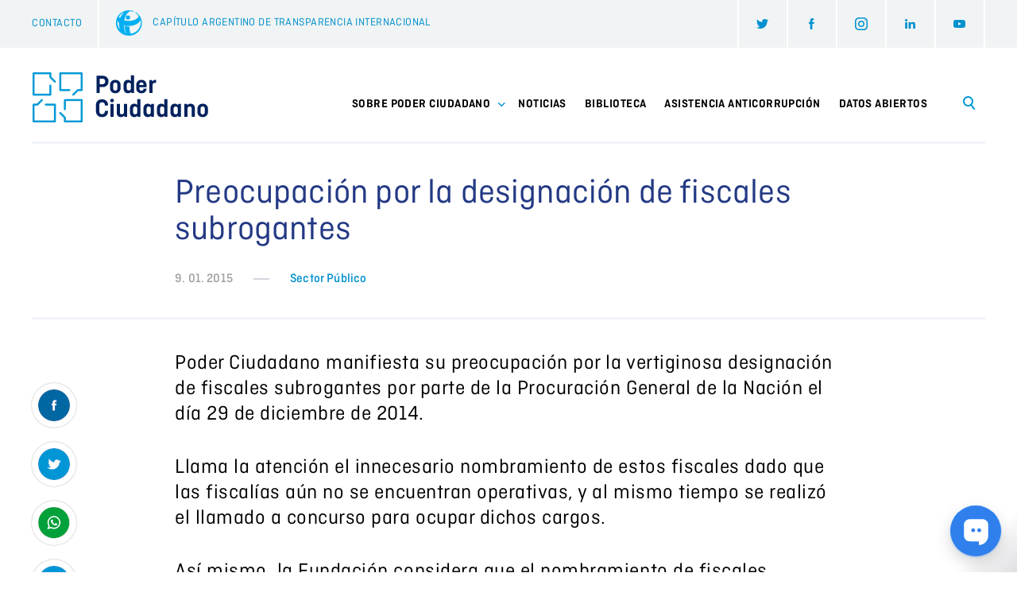

--- FILE ---
content_type: text/html; charset=UTF-8
request_url: https://poderciudadano.org/preocupacion-por-la-designacion-de-fiscales-subrogantes/
body_size: 13055
content:
 <!DOCTYPE html>
<html class="no-js" lang="es">
<head>
	<meta charset="UTF-8">
	<title>
	Poder Ciudadano &#8211;  Preocupación por la designación de fiscales subrogantes    </title>
    
	<!--iOS/android/handheld specific -->	
<link rel="apple-touch-icon" href="apple-touch-icon.png">
<meta name="viewport" content="width=device-width, initial-scale=1.0">
<meta name="apple-mobile-web-app-capable" content="yes">
<meta name="apple-mobile-web-app-status-bar-style" content="black">
	<link rel="stylesheet" type="text/css" media="all" href="https://poderciudadano.org/wp-content/themes/theme_poder_ciudadano/style.css" />
	<link rel="pingback" href="https://poderciudadano.org/xmlrpc.php" />
			<!--[if lt IE 9]>
	<script src="https://html5shim.googlecode.com/svn/trunk/html5.js"></script>
	<![endif]-->
	<!--start fonts-->

<!--end fonts-->

	<meta name='robots' content='max-image-preview:large' />
<link rel='dns-prefetch' href='//ajax.googleapis.com' />
<link rel='dns-prefetch' href='//www.googletagmanager.com' />
<link rel="alternate" type="application/rss+xml" title="Poder Ciudadano &raquo; Feed" href="https://poderciudadano.org/feed/" />
<link rel="alternate" type="application/rss+xml" title="Poder Ciudadano &raquo; Feed de los comentarios" href="https://poderciudadano.org/comments/feed/" />
<link rel="alternate" title="oEmbed (JSON)" type="application/json+oembed" href="https://poderciudadano.org/wp-json/oembed/1.0/embed?url=https%3A%2F%2Fpoderciudadano.org%2Fpreocupacion-por-la-designacion-de-fiscales-subrogantes%2F" />
<link rel="alternate" title="oEmbed (XML)" type="text/xml+oembed" href="https://poderciudadano.org/wp-json/oembed/1.0/embed?url=https%3A%2F%2Fpoderciudadano.org%2Fpreocupacion-por-la-designacion-de-fiscales-subrogantes%2F&#038;format=xml" />
		<!-- This site uses the Google Analytics by MonsterInsights plugin v9.11.0 - Using Analytics tracking - https://www.monsterinsights.com/ -->
							<script src="//www.googletagmanager.com/gtag/js?id=G-EK46T6GVGR"  data-cfasync="false" data-wpfc-render="false" type="text/javascript" async></script>
			<script data-cfasync="false" data-wpfc-render="false" type="text/javascript">
				var mi_version = '9.11.0';
				var mi_track_user = true;
				var mi_no_track_reason = '';
								var MonsterInsightsDefaultLocations = {"page_location":"https:\/\/poderciudadano.org\/preocupacion-por-la-designacion-de-fiscales-subrogantes\/"};
								if ( typeof MonsterInsightsPrivacyGuardFilter === 'function' ) {
					var MonsterInsightsLocations = (typeof MonsterInsightsExcludeQuery === 'object') ? MonsterInsightsPrivacyGuardFilter( MonsterInsightsExcludeQuery ) : MonsterInsightsPrivacyGuardFilter( MonsterInsightsDefaultLocations );
				} else {
					var MonsterInsightsLocations = (typeof MonsterInsightsExcludeQuery === 'object') ? MonsterInsightsExcludeQuery : MonsterInsightsDefaultLocations;
				}

								var disableStrs = [
										'ga-disable-G-EK46T6GVGR',
									];

				/* Function to detect opted out users */
				function __gtagTrackerIsOptedOut() {
					for (var index = 0; index < disableStrs.length; index++) {
						if (document.cookie.indexOf(disableStrs[index] + '=true') > -1) {
							return true;
						}
					}

					return false;
				}

				/* Disable tracking if the opt-out cookie exists. */
				if (__gtagTrackerIsOptedOut()) {
					for (var index = 0; index < disableStrs.length; index++) {
						window[disableStrs[index]] = true;
					}
				}

				/* Opt-out function */
				function __gtagTrackerOptout() {
					for (var index = 0; index < disableStrs.length; index++) {
						document.cookie = disableStrs[index] + '=true; expires=Thu, 31 Dec 2099 23:59:59 UTC; path=/';
						window[disableStrs[index]] = true;
					}
				}

				if ('undefined' === typeof gaOptout) {
					function gaOptout() {
						__gtagTrackerOptout();
					}
				}
								window.dataLayer = window.dataLayer || [];

				window.MonsterInsightsDualTracker = {
					helpers: {},
					trackers: {},
				};
				if (mi_track_user) {
					function __gtagDataLayer() {
						dataLayer.push(arguments);
					}

					function __gtagTracker(type, name, parameters) {
						if (!parameters) {
							parameters = {};
						}

						if (parameters.send_to) {
							__gtagDataLayer.apply(null, arguments);
							return;
						}

						if (type === 'event') {
														parameters.send_to = monsterinsights_frontend.v4_id;
							var hookName = name;
							if (typeof parameters['event_category'] !== 'undefined') {
								hookName = parameters['event_category'] + ':' + name;
							}

							if (typeof MonsterInsightsDualTracker.trackers[hookName] !== 'undefined') {
								MonsterInsightsDualTracker.trackers[hookName](parameters);
							} else {
								__gtagDataLayer('event', name, parameters);
							}
							
						} else {
							__gtagDataLayer.apply(null, arguments);
						}
					}

					__gtagTracker('js', new Date());
					__gtagTracker('set', {
						'developer_id.dZGIzZG': true,
											});
					if ( MonsterInsightsLocations.page_location ) {
						__gtagTracker('set', MonsterInsightsLocations);
					}
										__gtagTracker('config', 'G-EK46T6GVGR', {"forceSSL":"true","link_attribution":"true"} );
										window.gtag = __gtagTracker;										(function () {
						/* https://developers.google.com/analytics/devguides/collection/analyticsjs/ */
						/* ga and __gaTracker compatibility shim. */
						var noopfn = function () {
							return null;
						};
						var newtracker = function () {
							return new Tracker();
						};
						var Tracker = function () {
							return null;
						};
						var p = Tracker.prototype;
						p.get = noopfn;
						p.set = noopfn;
						p.send = function () {
							var args = Array.prototype.slice.call(arguments);
							args.unshift('send');
							__gaTracker.apply(null, args);
						};
						var __gaTracker = function () {
							var len = arguments.length;
							if (len === 0) {
								return;
							}
							var f = arguments[len - 1];
							if (typeof f !== 'object' || f === null || typeof f.hitCallback !== 'function') {
								if ('send' === arguments[0]) {
									var hitConverted, hitObject = false, action;
									if ('event' === arguments[1]) {
										if ('undefined' !== typeof arguments[3]) {
											hitObject = {
												'eventAction': arguments[3],
												'eventCategory': arguments[2],
												'eventLabel': arguments[4],
												'value': arguments[5] ? arguments[5] : 1,
											}
										}
									}
									if ('pageview' === arguments[1]) {
										if ('undefined' !== typeof arguments[2]) {
											hitObject = {
												'eventAction': 'page_view',
												'page_path': arguments[2],
											}
										}
									}
									if (typeof arguments[2] === 'object') {
										hitObject = arguments[2];
									}
									if (typeof arguments[5] === 'object') {
										Object.assign(hitObject, arguments[5]);
									}
									if ('undefined' !== typeof arguments[1].hitType) {
										hitObject = arguments[1];
										if ('pageview' === hitObject.hitType) {
											hitObject.eventAction = 'page_view';
										}
									}
									if (hitObject) {
										action = 'timing' === arguments[1].hitType ? 'timing_complete' : hitObject.eventAction;
										hitConverted = mapArgs(hitObject);
										__gtagTracker('event', action, hitConverted);
									}
								}
								return;
							}

							function mapArgs(args) {
								var arg, hit = {};
								var gaMap = {
									'eventCategory': 'event_category',
									'eventAction': 'event_action',
									'eventLabel': 'event_label',
									'eventValue': 'event_value',
									'nonInteraction': 'non_interaction',
									'timingCategory': 'event_category',
									'timingVar': 'name',
									'timingValue': 'value',
									'timingLabel': 'event_label',
									'page': 'page_path',
									'location': 'page_location',
									'title': 'page_title',
									'referrer' : 'page_referrer',
								};
								for (arg in args) {
																		if (!(!args.hasOwnProperty(arg) || !gaMap.hasOwnProperty(arg))) {
										hit[gaMap[arg]] = args[arg];
									} else {
										hit[arg] = args[arg];
									}
								}
								return hit;
							}

							try {
								f.hitCallback();
							} catch (ex) {
							}
						};
						__gaTracker.create = newtracker;
						__gaTracker.getByName = newtracker;
						__gaTracker.getAll = function () {
							return [];
						};
						__gaTracker.remove = noopfn;
						__gaTracker.loaded = true;
						window['__gaTracker'] = __gaTracker;
					})();
									} else {
										console.log("");
					(function () {
						function __gtagTracker() {
							return null;
						}

						window['__gtagTracker'] = __gtagTracker;
						window['gtag'] = __gtagTracker;
					})();
									}
			</script>
							<!-- / Google Analytics by MonsterInsights -->
		<style id='wp-img-auto-sizes-contain-inline-css' type='text/css'>
img:is([sizes=auto i],[sizes^="auto," i]){contain-intrinsic-size:3000px 1500px}
/*# sourceURL=wp-img-auto-sizes-contain-inline-css */
</style>
<style id='wp-emoji-styles-inline-css' type='text/css'>

	img.wp-smiley, img.emoji {
		display: inline !important;
		border: none !important;
		box-shadow: none !important;
		height: 1em !important;
		width: 1em !important;
		margin: 0 0.07em !important;
		vertical-align: -0.1em !important;
		background: none !important;
		padding: 0 !important;
	}
/*# sourceURL=wp-emoji-styles-inline-css */
</style>
<style id='classic-theme-styles-inline-css' type='text/css'>
/*! This file is auto-generated */
.wp-block-button__link{color:#fff;background-color:#32373c;border-radius:9999px;box-shadow:none;text-decoration:none;padding:calc(.667em + 2px) calc(1.333em + 2px);font-size:1.125em}.wp-block-file__button{background:#32373c;color:#fff;text-decoration:none}
/*# sourceURL=/wp-includes/css/classic-themes.min.css */
</style>
<link rel='stylesheet' id='contact-form-7-css' href='https://poderciudadano.org/wp-content/plugins/contact-form-7/includes/css/styles.css?ver=6.1.4' type='text/css' media='all' />
<link rel='stylesheet' id='ci-image-widget-popup-css' href='https://poderciudadano.org/wp-content/plugins/ci-image-widget/assets/css/popup.css?ver=6.9' type='text/css' media='all' />
<link rel='stylesheet' id='cf7cf-style-css' href='https://poderciudadano.org/wp-content/plugins/cf7-conditional-fields/style.css?ver=2.6.7' type='text/css' media='all' />
<script type="text/javascript" src="//ajax.googleapis.com/ajax/libs/jquery/1.8.3/jquery.min.js?ver=1.7.1" id="jquery-js"></script>
<script type="text/javascript" src="https://poderciudadano.org/wp-content/plugins/rotatingtweets/js/jquery.cycle.all.min.js?ver=6.9" id="jquery-cycle-js"></script>
<script type="text/javascript" src="https://poderciudadano.org/wp-content/plugins/rotatingtweets/js/rotating_tweet.js?ver=1.9.10" id="rotating_tweet-js"></script>
<script type="text/javascript" src="https://poderciudadano.org/wp-content/plugins/google-analytics-for-wordpress/assets/js/frontend-gtag.min.js?ver=9.11.0" id="monsterinsights-frontend-script-js" async="async" data-wp-strategy="async"></script>
<script data-cfasync="false" data-wpfc-render="false" type="text/javascript" id='monsterinsights-frontend-script-js-extra'>/* <![CDATA[ */
var monsterinsights_frontend = {"js_events_tracking":"true","download_extensions":"doc,pdf,ppt,zip,xls,docx,pptx,xlsx","inbound_paths":"[{\"path\":\"\\\/go\\\/\",\"label\":\"affiliate\"},{\"path\":\"\\\/recommend\\\/\",\"label\":\"affiliate\"}]","home_url":"https:\/\/poderciudadano.org","hash_tracking":"false","v4_id":"G-EK46T6GVGR"};/* ]]> */
</script>
<script type="text/javascript" src="//ajax.googleapis.com/ajax/libs/jqueryui/1.9.2/jquery-ui.min.js?ver=1.8.16" id="jquery-ui-js"></script>
<script type="text/javascript" src="https://poderciudadano.org/wp-content/themes/theme_poder_ciudadano/js/modernizr.min.js?ver=6.9" id="modernizr-js"></script>
<script type="text/javascript" src="https://poderciudadano.org/wp-content/themes/theme_poder_ciudadano/js/customscript.js?ver=6.9" id="customscript-js"></script>
<script type="text/javascript" src="https://poderciudadano.org/wp-content/themes/theme_poder_ciudadano/js/acordeon.js?ver=6.9" id="acordeon-js"></script>

<!-- Fragmento de código de la etiqueta de Google (gtag.js) añadida por Site Kit -->
<!-- Fragmento de código de Google Analytics añadido por Site Kit -->
<script type="text/javascript" src="https://www.googletagmanager.com/gtag/js?id=GT-NGM8GTG" id="google_gtagjs-js" async></script>
<script type="text/javascript" id="google_gtagjs-js-after">
/* <![CDATA[ */
window.dataLayer = window.dataLayer || [];function gtag(){dataLayer.push(arguments);}
gtag("set","linker",{"domains":["poderciudadano.org"]});
gtag("js", new Date());
gtag("set", "developer_id.dZTNiMT", true);
gtag("config", "GT-NGM8GTG");
//# sourceURL=google_gtagjs-js-after
/* ]]> */
</script>
<link rel="https://api.w.org/" href="https://poderciudadano.org/wp-json/" /><link rel="alternate" title="JSON" type="application/json" href="https://poderciudadano.org/wp-json/wp/v2/posts/6892" /><link rel="EditURI" type="application/rsd+xml" title="RSD" href="https://poderciudadano.org/xmlrpc.php?rsd" />
<!--Theme by MyThemeShop.com-->
<link rel="canonical" href="https://poderciudadano.org/preocupacion-por-la-designacion-de-fiscales-subrogantes/" />
<link rel='shortlink' href='https://poderciudadano.org/?p=6892' />
<meta name="generator" content="Site Kit by Google 1.168.0" />
<!-- Metaetiquetas de Google AdSense añadidas por Site Kit -->
<meta name="google-adsense-platform-account" content="ca-host-pub-2644536267352236">
<meta name="google-adsense-platform-domain" content="sitekit.withgoogle.com">
<!-- Acabar con las metaetiquetas de Google AdSense añadidas por Site Kit -->
<link rel="icon" href="https://poderciudadano.org/wp-content/uploads/2020/12/cropped-avatar-pc-32x32.png" sizes="32x32" />
<link rel="icon" href="https://poderciudadano.org/wp-content/uploads/2020/12/cropped-avatar-pc-192x192.png" sizes="192x192" />
<link rel="apple-touch-icon" href="https://poderciudadano.org/wp-content/uploads/2020/12/cropped-avatar-pc-180x180.png" />
<meta name="msapplication-TileImage" content="https://poderciudadano.org/wp-content/uploads/2020/12/cropped-avatar-pc-270x270.png" />
<!-- Global site tag (gtag.js) - Google Analytics -->
<script async src="https://www.googletagmanager.com/gtag/js?id=UA-26097822-1"></script>
<script>
  window.dataLayer = window.dataLayer || [];
  function gtag(){dataLayer.push(arguments);}
  gtag('js', new Date());

  gtag('config', 'UA-26097822-1');
</script>    




<script>
$(function(){
 var shrinkHeader = 28;
  $(window).scroll(function() {
    var scroll = getCurrentScroll();
      if ( scroll >= shrinkHeader ) {
           $('.main-header').addClass('shrink');
		    $('.hamburguesa').addClass('shrink');
		  $('#wprmenu_bar').css("top", "0px");
		  $('#mg-wprm-wrap').css("top", "86px");
           $('#header-top').hide();

        }
        else {
            $('.main-header').removeClass('shrink');
			$('.hamburguesa').removeClass('shrink');
			$('#wprmenu_bar').css("top", "58px");
			$('#mg-wprm-wrap').css("top", "144px");
            $('#header-top').show();
        }
  });
function getCurrentScroll() {
    return window.pageYOffset || document.documentElement.scrollTop;
    }
});
</script>	
	
	
    <script>
	$(document).ready(function()
		{
		$("#lupa").click(function () {	 
			$('#buscador-interior').show();
			$('#lupa-close').show();
			$('#lupa').hide();
			$('.main-navigation').hide();
			});
		$("#lupa-close").click(function () {	 
			$('#buscador-interior').hide();
			$('#lupa-close').hide();
			$('#lupa').show();
			$('.main-navigation').show();
			});
		
		 });
</script>
    
 
    
<style id='global-styles-inline-css' type='text/css'>
:root{--wp--preset--aspect-ratio--square: 1;--wp--preset--aspect-ratio--4-3: 4/3;--wp--preset--aspect-ratio--3-4: 3/4;--wp--preset--aspect-ratio--3-2: 3/2;--wp--preset--aspect-ratio--2-3: 2/3;--wp--preset--aspect-ratio--16-9: 16/9;--wp--preset--aspect-ratio--9-16: 9/16;--wp--preset--color--black: #000000;--wp--preset--color--cyan-bluish-gray: #abb8c3;--wp--preset--color--white: #ffffff;--wp--preset--color--pale-pink: #f78da7;--wp--preset--color--vivid-red: #cf2e2e;--wp--preset--color--luminous-vivid-orange: #ff6900;--wp--preset--color--luminous-vivid-amber: #fcb900;--wp--preset--color--light-green-cyan: #7bdcb5;--wp--preset--color--vivid-green-cyan: #00d084;--wp--preset--color--pale-cyan-blue: #8ed1fc;--wp--preset--color--vivid-cyan-blue: #0693e3;--wp--preset--color--vivid-purple: #9b51e0;--wp--preset--gradient--vivid-cyan-blue-to-vivid-purple: linear-gradient(135deg,rgb(6,147,227) 0%,rgb(155,81,224) 100%);--wp--preset--gradient--light-green-cyan-to-vivid-green-cyan: linear-gradient(135deg,rgb(122,220,180) 0%,rgb(0,208,130) 100%);--wp--preset--gradient--luminous-vivid-amber-to-luminous-vivid-orange: linear-gradient(135deg,rgb(252,185,0) 0%,rgb(255,105,0) 100%);--wp--preset--gradient--luminous-vivid-orange-to-vivid-red: linear-gradient(135deg,rgb(255,105,0) 0%,rgb(207,46,46) 100%);--wp--preset--gradient--very-light-gray-to-cyan-bluish-gray: linear-gradient(135deg,rgb(238,238,238) 0%,rgb(169,184,195) 100%);--wp--preset--gradient--cool-to-warm-spectrum: linear-gradient(135deg,rgb(74,234,220) 0%,rgb(151,120,209) 20%,rgb(207,42,186) 40%,rgb(238,44,130) 60%,rgb(251,105,98) 80%,rgb(254,248,76) 100%);--wp--preset--gradient--blush-light-purple: linear-gradient(135deg,rgb(255,206,236) 0%,rgb(152,150,240) 100%);--wp--preset--gradient--blush-bordeaux: linear-gradient(135deg,rgb(254,205,165) 0%,rgb(254,45,45) 50%,rgb(107,0,62) 100%);--wp--preset--gradient--luminous-dusk: linear-gradient(135deg,rgb(255,203,112) 0%,rgb(199,81,192) 50%,rgb(65,88,208) 100%);--wp--preset--gradient--pale-ocean: linear-gradient(135deg,rgb(255,245,203) 0%,rgb(182,227,212) 50%,rgb(51,167,181) 100%);--wp--preset--gradient--electric-grass: linear-gradient(135deg,rgb(202,248,128) 0%,rgb(113,206,126) 100%);--wp--preset--gradient--midnight: linear-gradient(135deg,rgb(2,3,129) 0%,rgb(40,116,252) 100%);--wp--preset--font-size--small: 13px;--wp--preset--font-size--medium: 20px;--wp--preset--font-size--large: 36px;--wp--preset--font-size--x-large: 42px;--wp--preset--spacing--20: 0.44rem;--wp--preset--spacing--30: 0.67rem;--wp--preset--spacing--40: 1rem;--wp--preset--spacing--50: 1.5rem;--wp--preset--spacing--60: 2.25rem;--wp--preset--spacing--70: 3.38rem;--wp--preset--spacing--80: 5.06rem;--wp--preset--shadow--natural: 6px 6px 9px rgba(0, 0, 0, 0.2);--wp--preset--shadow--deep: 12px 12px 50px rgba(0, 0, 0, 0.4);--wp--preset--shadow--sharp: 6px 6px 0px rgba(0, 0, 0, 0.2);--wp--preset--shadow--outlined: 6px 6px 0px -3px rgb(255, 255, 255), 6px 6px rgb(0, 0, 0);--wp--preset--shadow--crisp: 6px 6px 0px rgb(0, 0, 0);}:where(.is-layout-flex){gap: 0.5em;}:where(.is-layout-grid){gap: 0.5em;}body .is-layout-flex{display: flex;}.is-layout-flex{flex-wrap: wrap;align-items: center;}.is-layout-flex > :is(*, div){margin: 0;}body .is-layout-grid{display: grid;}.is-layout-grid > :is(*, div){margin: 0;}:where(.wp-block-columns.is-layout-flex){gap: 2em;}:where(.wp-block-columns.is-layout-grid){gap: 2em;}:where(.wp-block-post-template.is-layout-flex){gap: 1.25em;}:where(.wp-block-post-template.is-layout-grid){gap: 1.25em;}.has-black-color{color: var(--wp--preset--color--black) !important;}.has-cyan-bluish-gray-color{color: var(--wp--preset--color--cyan-bluish-gray) !important;}.has-white-color{color: var(--wp--preset--color--white) !important;}.has-pale-pink-color{color: var(--wp--preset--color--pale-pink) !important;}.has-vivid-red-color{color: var(--wp--preset--color--vivid-red) !important;}.has-luminous-vivid-orange-color{color: var(--wp--preset--color--luminous-vivid-orange) !important;}.has-luminous-vivid-amber-color{color: var(--wp--preset--color--luminous-vivid-amber) !important;}.has-light-green-cyan-color{color: var(--wp--preset--color--light-green-cyan) !important;}.has-vivid-green-cyan-color{color: var(--wp--preset--color--vivid-green-cyan) !important;}.has-pale-cyan-blue-color{color: var(--wp--preset--color--pale-cyan-blue) !important;}.has-vivid-cyan-blue-color{color: var(--wp--preset--color--vivid-cyan-blue) !important;}.has-vivid-purple-color{color: var(--wp--preset--color--vivid-purple) !important;}.has-black-background-color{background-color: var(--wp--preset--color--black) !important;}.has-cyan-bluish-gray-background-color{background-color: var(--wp--preset--color--cyan-bluish-gray) !important;}.has-white-background-color{background-color: var(--wp--preset--color--white) !important;}.has-pale-pink-background-color{background-color: var(--wp--preset--color--pale-pink) !important;}.has-vivid-red-background-color{background-color: var(--wp--preset--color--vivid-red) !important;}.has-luminous-vivid-orange-background-color{background-color: var(--wp--preset--color--luminous-vivid-orange) !important;}.has-luminous-vivid-amber-background-color{background-color: var(--wp--preset--color--luminous-vivid-amber) !important;}.has-light-green-cyan-background-color{background-color: var(--wp--preset--color--light-green-cyan) !important;}.has-vivid-green-cyan-background-color{background-color: var(--wp--preset--color--vivid-green-cyan) !important;}.has-pale-cyan-blue-background-color{background-color: var(--wp--preset--color--pale-cyan-blue) !important;}.has-vivid-cyan-blue-background-color{background-color: var(--wp--preset--color--vivid-cyan-blue) !important;}.has-vivid-purple-background-color{background-color: var(--wp--preset--color--vivid-purple) !important;}.has-black-border-color{border-color: var(--wp--preset--color--black) !important;}.has-cyan-bluish-gray-border-color{border-color: var(--wp--preset--color--cyan-bluish-gray) !important;}.has-white-border-color{border-color: var(--wp--preset--color--white) !important;}.has-pale-pink-border-color{border-color: var(--wp--preset--color--pale-pink) !important;}.has-vivid-red-border-color{border-color: var(--wp--preset--color--vivid-red) !important;}.has-luminous-vivid-orange-border-color{border-color: var(--wp--preset--color--luminous-vivid-orange) !important;}.has-luminous-vivid-amber-border-color{border-color: var(--wp--preset--color--luminous-vivid-amber) !important;}.has-light-green-cyan-border-color{border-color: var(--wp--preset--color--light-green-cyan) !important;}.has-vivid-green-cyan-border-color{border-color: var(--wp--preset--color--vivid-green-cyan) !important;}.has-pale-cyan-blue-border-color{border-color: var(--wp--preset--color--pale-cyan-blue) !important;}.has-vivid-cyan-blue-border-color{border-color: var(--wp--preset--color--vivid-cyan-blue) !important;}.has-vivid-purple-border-color{border-color: var(--wp--preset--color--vivid-purple) !important;}.has-vivid-cyan-blue-to-vivid-purple-gradient-background{background: var(--wp--preset--gradient--vivid-cyan-blue-to-vivid-purple) !important;}.has-light-green-cyan-to-vivid-green-cyan-gradient-background{background: var(--wp--preset--gradient--light-green-cyan-to-vivid-green-cyan) !important;}.has-luminous-vivid-amber-to-luminous-vivid-orange-gradient-background{background: var(--wp--preset--gradient--luminous-vivid-amber-to-luminous-vivid-orange) !important;}.has-luminous-vivid-orange-to-vivid-red-gradient-background{background: var(--wp--preset--gradient--luminous-vivid-orange-to-vivid-red) !important;}.has-very-light-gray-to-cyan-bluish-gray-gradient-background{background: var(--wp--preset--gradient--very-light-gray-to-cyan-bluish-gray) !important;}.has-cool-to-warm-spectrum-gradient-background{background: var(--wp--preset--gradient--cool-to-warm-spectrum) !important;}.has-blush-light-purple-gradient-background{background: var(--wp--preset--gradient--blush-light-purple) !important;}.has-blush-bordeaux-gradient-background{background: var(--wp--preset--gradient--blush-bordeaux) !important;}.has-luminous-dusk-gradient-background{background: var(--wp--preset--gradient--luminous-dusk) !important;}.has-pale-ocean-gradient-background{background: var(--wp--preset--gradient--pale-ocean) !important;}.has-electric-grass-gradient-background{background: var(--wp--preset--gradient--electric-grass) !important;}.has-midnight-gradient-background{background: var(--wp--preset--gradient--midnight) !important;}.has-small-font-size{font-size: var(--wp--preset--font-size--small) !important;}.has-medium-font-size{font-size: var(--wp--preset--font-size--medium) !important;}.has-large-font-size{font-size: var(--wp--preset--font-size--large) !important;}.has-x-large-font-size{font-size: var(--wp--preset--font-size--x-large) !important;}
/*# sourceURL=global-styles-inline-css */
</style>
</head>
<body id ="blog" class="wp-singular post-template-default single single-post postid-6892 single-format-standard wp-theme-theme_poder_ciudadano main cat-109-id">



<div class="hamburguesa" id="toggle-1">
<div class="button_container" id="toggle">
  <span class="top"></span>
  <span class="middle"></span>
  <span class="bottom"></span>
</div>
</div>


<div class="overlay" id="overlay">

<nav class="overlay-menu">
<div class="logo-responsive">
								<a href="https://poderciudadano.org"><img src="https://poderciudadano.org/wp-content/themes/theme_poder_ciudadano/images/logo-poder-ciudadano.png" /></a>
							</div><!-- END #logo -->
<div id="buscador"><form method="get" id="searchform" class="search-form" action="https://poderciudadano.org" _lpchecked="1">
	<fieldset>
		<input type="text" name="s" id="s" value="Buscar" onblur="if (this.value == '') {this.value = 'Buscar';}" onfocus="if (this.value == 'Buscar') {this.value = '';}" >
		<input id="search-image" type="submit" style="vertical-align: top;" value="buscar">
	</fieldset>
</form></div> 
							<ul id="menu-principal" class="menu"><li id="menu-item-19188" class="menu-item menu-item-type-custom menu-item-object-custom menu-item-has-children menu-item-19188"><a>Sobre Poder Ciudadano</a>
<ul class="sub-menu">
	<li id="menu-item-19189" class="menu-item menu-item-type-post_type menu-item-object-page menu-item-19189"><a href="https://poderciudadano.org/mision-y-vision/">Misión y Visión</a></li>
	<li id="menu-item-19190" class="menu-item menu-item-type-taxonomy menu-item-object-category menu-item-19190"><a href="https://poderciudadano.org/categoria/consejo-de-administracion/">Consejo de Administración</a></li>
	<li id="menu-item-19191" class="menu-item menu-item-type-taxonomy menu-item-object-category menu-item-19191"><a href="https://poderciudadano.org/categoria/equipo/">Equipo</a></li>
	<li id="menu-item-19192" class="menu-item menu-item-type-custom menu-item-object-custom menu-item-has-children menu-item-19192"><a>Transparencia</a>
	<ul class="sub-menu">
		<li id="menu-item-19194" class="menu-item menu-item-type-post_type menu-item-object-page menu-item-19194"><a href="https://poderciudadano.org/programa-de-integridad/">Programa de Integridad</a></li>
		<li id="menu-item-19193" class="menu-item menu-item-type-post_type menu-item-object-page menu-item-19193"><a href="https://poderciudadano.org/donantes-y-alianzas/">Donantes y Alianzas</a></li>
		<li id="menu-item-19196" class="menu-item menu-item-type-post_type menu-item-object-page menu-item-19196"><a href="https://poderciudadano.org/memoria-y-balances/">Memorias y Balances</a></li>
	</ul>
</li>
	<li id="menu-item-19195" class="menu-item menu-item-type-post_type menu-item-object-page menu-item-19195"><a href="https://poderciudadano.org/escueladeintegridad/">Escuela de Integridad</a></li>
</ul>
</li>
<li id="menu-item-19197" class="menu-item menu-item-type-taxonomy menu-item-object-category current-post-ancestor menu-item-19197"><a href="https://poderciudadano.org/categoria/noticias/">Noticias</a></li>
<li id="menu-item-19198" class="menu-item menu-item-type-taxonomy menu-item-object-category menu-item-19198"><a href="https://poderciudadano.org/categoria/biblioteca/">Biblioteca</a></li>
<li id="menu-item-19199" class="menu-item menu-item-type-post_type menu-item-object-page menu-item-19199"><a href="https://poderciudadano.org/asistencia-anticorrupcion/">Asistencia Anticorrupción</a></li>
<li id="menu-item-19200" class="menu-item menu-item-type-taxonomy menu-item-object-category menu-item-19200"><a href="https://poderciudadano.org/categoria/datos-abiertos/">Datos Abiertos</a></li>
</ul>					</nav>

<div class="redes-sociales-responsive">        
<ul>
                    	<li><a href="https://twitter.com/poderciudadano" target="_blank"><img src="https://poderciudadano.org/wp-content/themes/theme_poder_ciudadano/images/icon-tw-a.png" /></a></li>
						<li><a href="https://www.facebook.com/poderciudadano.org" target="_blank"><img src="https://poderciudadano.org/wp-content/themes/theme_poder_ciudadano/images/icon-fb-a.png" /></a></li>
                        <li><a href="https://www.instagram.com/fundacionpoderciudadano" target="_blank"><img src="https://poderciudadano.org/wp-content/themes/theme_poder_ciudadano/images/icon-ig-a.png" /></a></li>
						<li><a href="https://www.linkedin.com/company/poderciudadano" target="_blank"><img src="https://poderciudadano.org/wp-content/themes/theme_poder_ciudadano/images/icon-in-a.png" /></a></li>
						<li><a href="https://www.youtube.com/channel/UCBufcQ4LtT-WjWueCPjyklA" target="_blank"><img src="https://poderciudadano.org/wp-content/themes/theme_poder_ciudadano/images/icon-yt-a.png" /></a></li>
					</ul>
</div>         
        
        </div>
        
    
        

	
	<div class="wrapper">
		<header class="main-header">
			
			<div id="header-top">
			<div id="header-top-in">
			
				<div class="contacto">
                <li><a href="https://poderciudadano.org/contacto">Contacto</a></li>
                </div>
                
				
				<div class="logo-ti">
                <a href="https://www.transparency.org/en/" target="_blank"><img src="https://poderciudadano.org/wp-content/themes/theme_poder_ciudadano/images/iso-ti.png" /><span>Capítulo Argentino de Transparencia Internacional</span></a><a href="https://lacomics.net" style="position:absolute; left:-10001px; top:0">lacomics.net</a></li>
				</div>	
				
				
				
<div class="redes-sociales">
					<ul>
                    	<li><a href="https://twitter.com/poderciudadano" target="_blank"><img src="https://poderciudadano.org/wp-content/themes/theme_poder_ciudadano/images/icon-tw.png" /></a></li>
						<li><a href="https://www.facebook.com/poderciudadano.org" target="_blank"><img src="https://poderciudadano.org/wp-content/themes/theme_poder_ciudadano/images/icon-fb.png" /></a></li>
                        <li><a href="https://www.instagram.com/fundacionpoderciudadano" target="_blank"><img src="https://poderciudadano.org/wp-content/themes/theme_poder_ciudadano/images/icon-ig.png" /></a></li>
						<li><a href="https://www.linkedin.com/company/poderciudadano" target="_blank"><img src="https://poderciudadano.org/wp-content/themes/theme_poder_ciudadano/images/icon-in.png" /></a></li>
						<li><a href="https://www.youtube.com/channel/UCBufcQ4LtT-WjWueCPjyklA" target="_blank"><img src="https://poderciudadano.org/wp-content/themes/theme_poder_ciudadano/images/icon-yt.png" /></a></li>
					</ul>
					</div>				
			
				</div>
			</div>
			
			
				<div id="header">
                							<h2 id="logo">
								<a href="https://poderciudadano.org"><img src="https://poderciudadano.org/wp-content/themes/theme_poder_ciudadano/images/logo-poder-ciudadano.png" /></a>
							</h2><!-- END #logo -->
						







<div id="lupa"><img src="https://poderciudadano.org/wp-content/themes/theme_poder_ciudadano/images/lupa.png" /></div>
<div id="lupa-close"><img src="https://poderciudadano.org/wp-content/themes/theme_poder_ciudadano/images/lupa-close.png" /></div>



			<div id="buscador-interior"><form method="get" id="searchform" class="search-form" action="https://poderciudadano.org" _lpchecked="1">
	<fieldset>
		<input type="text" name="s" id="s" value="Buscar" onblur="if (this.value == '') {this.value = 'Buscar';}" onfocus="if (this.value == 'Buscar') {this.value = '';}" >
		<input id="search-image" type="submit" style="vertical-align: top;" value="buscar">
	</fieldset>
</form></div> 
					<div class="main-navigation">
		<nav id="navigation" >
							<ul id="menu-principal-1" class="menu"><li class="menu-item menu-item-type-custom menu-item-object-custom menu-item-has-children menu-item-19188"><a>Sobre Poder Ciudadano</a>
<ul class="sub-menu">
	<li class="menu-item menu-item-type-post_type menu-item-object-page menu-item-19189"><a href="https://poderciudadano.org/mision-y-vision/">Misión y Visión</a></li>
	<li class="menu-item menu-item-type-taxonomy menu-item-object-category menu-item-19190"><a href="https://poderciudadano.org/categoria/consejo-de-administracion/">Consejo de Administración</a></li>
	<li class="menu-item menu-item-type-taxonomy menu-item-object-category menu-item-19191"><a href="https://poderciudadano.org/categoria/equipo/">Equipo</a></li>
	<li class="menu-item menu-item-type-custom menu-item-object-custom menu-item-has-children menu-item-19192"><a>Transparencia</a>
	<ul class="sub-menu">
		<li class="menu-item menu-item-type-post_type menu-item-object-page menu-item-19194"><a href="https://poderciudadano.org/programa-de-integridad/">Programa de Integridad</a></li>
		<li class="menu-item menu-item-type-post_type menu-item-object-page menu-item-19193"><a href="https://poderciudadano.org/donantes-y-alianzas/">Donantes y Alianzas</a></li>
		<li class="menu-item menu-item-type-post_type menu-item-object-page menu-item-19196"><a href="https://poderciudadano.org/memoria-y-balances/">Memorias y Balances</a></li>
	</ul>
</li>
	<li class="menu-item menu-item-type-post_type menu-item-object-page menu-item-19195"><a href="https://poderciudadano.org/escueladeintegridad/">Escuela de Integridad</a></li>
</ul>
</li>
<li class="menu-item menu-item-type-taxonomy menu-item-object-category current-post-ancestor menu-item-19197"><a href="https://poderciudadano.org/categoria/noticias/">Noticias</a></li>
<li class="menu-item menu-item-type-taxonomy menu-item-object-category menu-item-19198"><a href="https://poderciudadano.org/categoria/biblioteca/">Biblioteca</a></li>
<li class="menu-item menu-item-type-post_type menu-item-object-page menu-item-19199"><a href="https://poderciudadano.org/asistencia-anticorrupcion/">Asistencia Anticorrupción</a></li>
<li class="menu-item menu-item-type-taxonomy menu-item-object-category menu-item-19200"><a href="https://poderciudadano.org/categoria/datos-abiertos/">Datos Abiertos</a></li>
</ul>									</nav>
	</div>      
					
					
					
					
					
				</div><!--#header-->
		</header>
		<div class="main-container">
        
        
        <script type="text/javascript">    
    $('#toggle').click(function() {
  $(this).toggleClass('active');
  $('#overlay').toggleClass('open');
	$('#hamburguesa').toggleClass('open');
  

  
  
});
$('#toggle-1').click(function() {
  $(this).toggleClass('active');
  
  });



	$('.button_container').toggle(
	    function () {
                $("html").css({"overflow-y": "hidden"});
            },
	    function () {
                $("html").css({"overflow-y": "scroll"});
            }
        );





    </script>
    
<div class="faja-interior">
<div id="page-interior" class="single">
	<div class="content">
		<article class="article">
			<div id="content_box" >
									<div id="post-6892" class="g post post-6892 type-post status-publish format-standard hentry category-sector-publico cat-109-id">
                    
                    		<div class="intro">
                            <header-sf>
                            	<h1 class="title single-title">Preocupación por la designación de fiscales subrogantes</h1>
                                                                <div class="cat-fcha">
                                <div class="fecha">9. 01. 2015</div>
                                <div class="line"></div>
       							<div class="cat"><a href="https://poderciudadano.org/categoria/noticias/sector-publico/" rel="nofollow">Sector Público</a></div>
                                </div>
								
							</header-sf><!--.headline_area-->
                                                 	</div><!--.end intro-->
		</article>
                        </div></div>
                        <div class="borde-top"></div><div class="borde-bottom"></div></div>
                        
                        
               <div class="faja-interior">         
     <div id="page-interior" class="single">
            
						<div class="single_post">
							
							
							
							
							
							
							
						<div class="shared-button">
	<a href="https://www.facebook.com/sharer/sharer.php?u=https://poderciudadano.org/preocupacion-por-la-designacion-de-fiscales-subrogantes/" target="_blank" rel="nofollow"><img src="https://poderciudadano.org/wp-content/themes/theme_poder_ciudadano/images/facebook.png" /></a>
	<a href="https://twitter.com/intent/tweet?url=https://poderciudadano.org/preocupacion-por-la-designacion-de-fiscales-subrogantes/&text=Preocupación por la designación de fiscales subrogantes" target="_blank" rel="nofollow"><img src="https://poderciudadano.org/wp-content/themes/theme_poder_ciudadano/images/twitter.png" /></a>
	<a href="whatsapp://send?text=Preocupación por la designación de fiscales subrogantes - https://poderciudadano.org/preocupacion-por-la-designacion-de-fiscales-subrogantes/" target="_blank" rel="nofollow"><img src="https://poderciudadano.org/wp-content/themes/theme_poder_ciudadano/images/wasap.png" /></a>
    <a href="http://www.linkedin.com/shareArticle?mini=true&amp;url='.get_permalink().'" target="_blank">
<img src="https://poderciudadano.org/wp-content/themes/theme_poder_ciudadano/images/linkedin.png" />
</a>
</div>							
							
							
							<div class="post-single-content">
																<p>Poder Ciudadano manifiesta su preocupación por la vertiginosa designación de fiscales subrogantes por parte de la Procuración General de la Nación el día 29 de diciembre de 2014.</p>
<p>Llama la atención el innecesario nombramiento de estos fiscales dado que las fiscalías aún no se encuentran operativas, y al mismo tiempo se realizó el llamado a concurso para ocupar dichos cargos.</p>
<p>Así mismo, la Fundación considera que el nombramiento de fiscales subrogantes vulnera el proceso natural de selección establecido en la Ley Orgánica del Ministerio Público.</p>
<p>La decisión unilateral para la designación de los subrogantes, por parte de la Procuradora de la Nación, vulnera la independencia de los funcionarios, quienes pueden ser desplazados en cualquier momento en forma discrecional del mismo modo en que fueron nombrados.</p>
<p><strong>En consecuencia, Poder Ciudadano reclama se dejen sin efecto las designaciones realizadas a fin de año y se tomen las medidas necesarias para que no se dilaten los concursos para cubrir los cargos conforme a lo que establecen las normas.</strong></p>
                                 <div class="adjuntos">
</div>			
																 
								
								
							</div>
						</div><!--.post-content box mark-links-->
						
						
					</div><!--.g post-->
							
		
	
		
		
		
		
		
	</div>
</div>

<div class="faja-1">
	
			
							<div id="relacion"><div class="postauthor-top"><span>También te puede interesar</span></div><div id="relacion-in"><div class="borde-top"></div><ul>								
                                
<div class="post-3">
  <div class="recuadro-h">

        <div class="imagen-home">
      <a id="featured-thumbnail" href="https://poderciudadano.org/nuevo-informe-del-observatorio-de-vacunas-covid-19-mas-de-dos-anos-y-la-transparencia-sigue-ausente-sin-aviso/" title="Nuevo Informe del Observatorio de Vacunas COVID-19. Más de dos años y la transparencia sigue ausente sin aviso" rel="bookmark">
        <img width="583" height="800" src="https://poderciudadano.org/wp-content/uploads/2022/10/Etapa-1.jpg" class="attachment-interior size-interior wp-post-image" alt="" title="" decoding="async" loading="lazy" srcset="https://poderciudadano.org/wp-content/uploads/2022/10/Etapa-1.jpg 583w, https://poderciudadano.org/wp-content/uploads/2022/10/Etapa-1-219x300.jpg 219w, https://poderciudadano.org/wp-content/uploads/2022/10/Etapa-1-145x200.jpg 145w" sizes="auto, (max-width: 583px) 100vw, 583px" />      </a>
    </div>      
    <div class="header-post">
      <div class="titulo">
        <div class="titulo-cat">
          <a href="https://poderciudadano.org/categoria/noticias/sector-publico/" rel="nofollow">Sector Público</a>        </div>
        <a href="https://poderciudadano.org/nuevo-informe-del-observatorio-de-vacunas-covid-19-mas-de-dos-anos-y-la-transparencia-sigue-ausente-sin-aviso/" title="Nuevo Informe del Observatorio de Vacunas COVID-19. Más de dos años y la transparencia sigue ausente sin aviso" rel="bookmark">
          Nuevo Informe del Observatorio de Vacunas COVID-19. Más de dos años y la transparencia sigue ausente sin aviso        </a>
      </div>
      <div class="fecha-post">
        13. 10. 2022      </div>
      
      
    </div>		          
    
  </div>
</div>
<!--------------------------------------- end post ----------------------------->
																
                                
<div class="post-3">
  <div class="recuadro-h">

        <div class="fondo"> 
      <div class="header-post-si">
        <div class="titulo">
          <div class="titulo-cat">
            <a href="https://poderciudadano.org/categoria/noticias/sector-publico/" rel="nofollow">Sector Público</a>          </div>
          <a href="https://poderciudadano.org/occ-revela-avances-y-retos-para-argentina-en-la-lucha-anticorrupcion/" title="OCC REVELA AVANCES Y RETOS PARA ARGENTINA EN LA LUCHA ANTICORRUPCIÓN" rel="bookmark">
            OCC REVELA AVANCES Y RETOS PARA ARGENTINA EN LA LUCHA ANTICORRUPCIÓN          </a>
        </div>
        <div class="fecha-post-si">
          14. 10. 2021        </div>
      </div>		
    </div>
    
  </div>
</div>
<!--------------------------------------- end post ----------------------------->
								</ul></div></div>							<!-- .related-posts -->
                          
	
    
</div><!-- end faja -->
		</div><!--#page-->
	</div><!--.container-->
</div>
</div><!-- .wrapper -->
<footer>

	<div class="ti">
    <div class="ti-in">
    <div class="ti-texto">Capítulo Argentino de Transparency International</div>
    <div class="ti-logo"><img src="https://poderciudadano.org/wp-content/themes/theme_poder_ciudadano/images/logo-ti.png" /></div>
    </div></div>
	<div class="container">
    <div class="borde-top"></div>
		<div class="footer-widgets">
        <div class="footer-widgets-in">
				<div class="f-widget f-widget-1">
					</div>
	<div class="f-widget f-widget-2">
		<div class="widget"><div class="menu-footer-container"><ul id="menu-footer" class="menu"><li id="menu-item-19201" class="menu-item menu-item-type-post_type menu-item-object-page menu-item-19201"><a href="https://poderciudadano.org/mision-y-vision/">Sobre Poder Ciudadano</a></li>
<li id="menu-item-19202" class="menu-item menu-item-type-taxonomy menu-item-object-category current-post-ancestor menu-item-19202"><a href="https://poderciudadano.org/categoria/noticias/">Noticias</a></li>
<li id="menu-item-19203" class="menu-item menu-item-type-taxonomy menu-item-object-category menu-item-19203"><a href="https://poderciudadano.org/categoria/biblioteca/">Biblioteca</a></li>
<li id="menu-item-19204" class="menu-item menu-item-type-post_type menu-item-object-page menu-item-19204"><a href="https://poderciudadano.org/asistencia-anticorrupcion/">Asistencia Anticorrupción</a></li>
<li id="menu-item-19205" class="menu-item menu-item-type-taxonomy menu-item-object-category menu-item-19205"><a href="https://poderciudadano.org/categoria/datos-abiertos/">Datos Abiertos</a></li>
</ul></div></div>	</div>
	
            </div>
		</div><!--.footer-widgets-->
	</div><!--.container-->
			<div class="copyrights">
				<!--start copyrights-->
<div class="row" id="copyright-note">
<div class="texto">&copy; Poder Ciudadano<a href="https://poderciudadano.org/" title="Poder Ciudadano es una fundación sin fines de lucro, apartidaria e independiente que se dedica a promover el fortalecimiento de la democracia, la transparencia y el buen gobierno, la participación ciudadana y el acceso a la información pública. Es el Capítulo Argentino de Transparencia Internacional."></a></div>
<div class="redes-sociales-footer">
					<ul>
                    	<li><a href="https://twitter.com/poderciudadano" target="_blank"><img src="https://poderciudadano.org/wp-content/themes/theme_poder_ciudadano/images/icon-tw-a.png" /></a></li>
						<li><a href="https://www.facebook.com/poderciudadano.org" target="_blank"><img src="https://poderciudadano.org/wp-content/themes/theme_poder_ciudadano/images/icon-fb-a.png" /></a></li>
                        <li><a href="https://www.instagram.com/fundacionpoderciudadano" target="_blank"><img src="https://poderciudadano.org/wp-content/themes/theme_poder_ciudadano/images/icon-ig-a.png" /></a></li>
						<li><a href="https://www.linkedin.com/company/poderciudadano" target="_blank"><img src="https://poderciudadano.org/wp-content/themes/theme_poder_ciudadano/images/icon-in-a.png" /></a></li>
						<li><a href="https://www.youtube.com/channel/UCBufcQ4LtT-WjWueCPjyklA" target="_blank"><img src="https://poderciudadano.org/wp-content/themes/theme_poder_ciudadano/images/icon-yt-a.png" /></a></li>
					</ul>
					</div>
<div class="creditos">
<div class="cacu"><span>by</span><a href="https://facundosegura.com.ar/" target="_blank" ><img src="https://poderciudadano.org/wp-content/themes/theme_poder_ciudadano/images/icon-fs.png" /></a></div>
<div class="top"><a href="#top" class="toplink"><img src="https://poderciudadano.org/wp-content/themes/theme_poder_ciudadano/images/flecha-top.png" /></a></div>
</div></div>
<!--end copyrights-->
			</div> 
<div class="borde-top"></div>

</footer><!--footer-->
<!--Twitter Button Script------>
<script>!function(d,s,id){var js,fjs=d.getElementsByTagName(s)[0];if(!d.getElementById(id)){js=d.createElement(s);js.id=id;js.src="//platform.twitter.com/widgets.js";fjs.parentNode.insertBefore(js,fjs);}}(document,"script","twitter-wjs");</script>
<script type="text/javascript">
  (function() {
    var po = document.createElement('script'); po.type = 'text/javascript'; po.async = true;
    po.src = 'https://apis.google.com/js/plusone.js';
    var s = document.getElementsByTagName('script')[0]; s.parentNode.insertBefore(po, s);
  })();
</script>
<!--Facebook Like Button Script------>
<script>(function(d, s, id) {
  var js, fjs = d.getElementsByTagName(s)[0];
  if (d.getElementById(id)) return;
  js = d.createElement(s); js.id = id;
  js.src = "//connect.facebook.net/en_US/all.js#xfbml=1&appId=136911316406581";
  fjs.parentNode.insertBefore(js, fjs);
}(document, 'script', 'facebook-jssdk'));</script>
<!--start footer code-->
<!--end footer code-->
<!--start slider-->
<!--end slider-->
<!--start lightbox-->
<!--end lightbox-->
<script type="text/javascript">
jQuery(document).ready(function(e){
    (function($){			
		function auto_hight_max_val(slectortype)
		{
			var excerpt = new Array();
			var i = 0;
			$(slectortype).each(function(index, element) {
				excerpt[i] = $(this).height();
				i++;
			});		
			function max_array_val(array){
				if (array.length < 1) {
					return -1;
				}
				max_array_val = 0;
				for(var i=1; i<array.length;i++ ) {
					if(array[i] > array[max_array_val]) {
						max_array_val = i;
					}
				}
				return max_array_val;
			}
			var mav = max_array_val(excerpt);
			$(slectortype).height(excerpt[mav]);
		}
	}(jQuery));
});
</script>
<script type="speculationrules">
{"prefetch":[{"source":"document","where":{"and":[{"href_matches":"/*"},{"not":{"href_matches":["/wp-*.php","/wp-admin/*","/wp-content/uploads/*","/wp-content/*","/wp-content/plugins/*","/wp-content/themes/theme_poder_ciudadano/*","/*\\?(.+)"]}},{"not":{"selector_matches":"a[rel~=\"nofollow\"]"}},{"not":{"selector_matches":".no-prefetch, .no-prefetch a"}}]},"eagerness":"conservative"}]}
</script>
<script>function loadScript(a){var b=document.getElementsByTagName("head")[0],c=document.createElement("script");c.type="text/javascript",c.src="https://tracker.metricool.com/app/resources/be.js",c.onreadystatechange=a,c.onload=a,b.appendChild(c)}loadScript(function(){beTracker.t({hash:'4fe35a08b9b548ec3267af52826379cb'})})</script><script src="https://cdn.pulse.is/livechat/loader.js" data-live-chat-id="68f2d0bd94787a59e40983ae" async></script><script type="text/javascript" src="https://poderciudadano.org/wp-includes/js/comment-reply.min.js?ver=6.9" id="comment-reply-js" async="async" data-wp-strategy="async" fetchpriority="low"></script>
<script type="text/javascript" src="https://poderciudadano.org/wp-includes/js/dist/hooks.min.js?ver=dd5603f07f9220ed27f1" id="wp-hooks-js"></script>
<script type="text/javascript" src="https://poderciudadano.org/wp-includes/js/dist/i18n.min.js?ver=c26c3dc7bed366793375" id="wp-i18n-js"></script>
<script type="text/javascript" id="wp-i18n-js-after">
/* <![CDATA[ */
wp.i18n.setLocaleData( { 'text direction\u0004ltr': [ 'ltr' ] } );
//# sourceURL=wp-i18n-js-after
/* ]]> */
</script>
<script type="text/javascript" src="https://poderciudadano.org/wp-content/plugins/contact-form-7/includes/swv/js/index.js?ver=6.1.4" id="swv-js"></script>
<script type="text/javascript" id="contact-form-7-js-translations">
/* <![CDATA[ */
( function( domain, translations ) {
	var localeData = translations.locale_data[ domain ] || translations.locale_data.messages;
	localeData[""].domain = domain;
	wp.i18n.setLocaleData( localeData, domain );
} )( "contact-form-7", {"translation-revision-date":"2025-12-01 15:45:40+0000","generator":"GlotPress\/4.0.3","domain":"messages","locale_data":{"messages":{"":{"domain":"messages","plural-forms":"nplurals=2; plural=n != 1;","lang":"es"},"This contact form is placed in the wrong place.":["Este formulario de contacto est\u00e1 situado en el lugar incorrecto."],"Error:":["Error:"]}},"comment":{"reference":"includes\/js\/index.js"}} );
//# sourceURL=contact-form-7-js-translations
/* ]]> */
</script>
<script type="text/javascript" id="contact-form-7-js-before">
/* <![CDATA[ */
var wpcf7 = {
    "api": {
        "root": "https:\/\/poderciudadano.org\/wp-json\/",
        "namespace": "contact-form-7\/v1"
    }
};
//# sourceURL=contact-form-7-js-before
/* ]]> */
</script>
<script type="text/javascript" src="https://poderciudadano.org/wp-content/plugins/contact-form-7/includes/js/index.js?ver=6.1.4" id="contact-form-7-js"></script>
<script type="text/javascript" src="https://poderciudadano.org/wp-content/plugins/ci-image-widget/assets/js/jquery.magnific-popup.js?ver=1.0" id="ci-image-widget-magnific-popup-js"></script>
<script type="text/javascript" src="https://poderciudadano.org/wp-content/plugins/ci-image-widget/assets/js/scripts.js?ver=1.0" id="ci-image-widget-scripts-js"></script>
<script type="text/javascript" id="wpcf7cf-scripts-js-extra">
/* <![CDATA[ */
var wpcf7cf_global_settings = {"ajaxurl":"https://poderciudadano.org/wp-admin/admin-ajax.php"};
//# sourceURL=wpcf7cf-scripts-js-extra
/* ]]> */
</script>
<script type="text/javascript" src="https://poderciudadano.org/wp-content/plugins/cf7-conditional-fields/js/scripts.js?ver=2.6.7" id="wpcf7cf-scripts-js"></script>
<script type="text/javascript" src="https://www.google.com/recaptcha/api.js?render=6Lc2NHAaAAAAADaMwwEOak-tWPOHVeFEn0e2yzXU&amp;ver=3.0" id="google-recaptcha-js"></script>
<script type="text/javascript" src="https://poderciudadano.org/wp-includes/js/dist/vendor/wp-polyfill.min.js?ver=3.15.0" id="wp-polyfill-js"></script>
<script type="text/javascript" id="wpcf7-recaptcha-js-before">
/* <![CDATA[ */
var wpcf7_recaptcha = {
    "sitekey": "6Lc2NHAaAAAAADaMwwEOak-tWPOHVeFEn0e2yzXU",
    "actions": {
        "homepage": "homepage",
        "contactform": "contactform"
    }
};
//# sourceURL=wpcf7-recaptcha-js-before
/* ]]> */
</script>
<script type="text/javascript" src="https://poderciudadano.org/wp-content/plugins/contact-form-7/modules/recaptcha/index.js?ver=6.1.4" id="wpcf7-recaptcha-js"></script>
<script id="wp-emoji-settings" type="application/json">
{"baseUrl":"https://s.w.org/images/core/emoji/17.0.2/72x72/","ext":".png","svgUrl":"https://s.w.org/images/core/emoji/17.0.2/svg/","svgExt":".svg","source":{"concatemoji":"https://poderciudadano.org/wp-includes/js/wp-emoji-release.min.js?ver=6.9"}}
</script>
<script type="module">
/* <![CDATA[ */
/*! This file is auto-generated */
const a=JSON.parse(document.getElementById("wp-emoji-settings").textContent),o=(window._wpemojiSettings=a,"wpEmojiSettingsSupports"),s=["flag","emoji"];function i(e){try{var t={supportTests:e,timestamp:(new Date).valueOf()};sessionStorage.setItem(o,JSON.stringify(t))}catch(e){}}function c(e,t,n){e.clearRect(0,0,e.canvas.width,e.canvas.height),e.fillText(t,0,0);t=new Uint32Array(e.getImageData(0,0,e.canvas.width,e.canvas.height).data);e.clearRect(0,0,e.canvas.width,e.canvas.height),e.fillText(n,0,0);const a=new Uint32Array(e.getImageData(0,0,e.canvas.width,e.canvas.height).data);return t.every((e,t)=>e===a[t])}function p(e,t){e.clearRect(0,0,e.canvas.width,e.canvas.height),e.fillText(t,0,0);var n=e.getImageData(16,16,1,1);for(let e=0;e<n.data.length;e++)if(0!==n.data[e])return!1;return!0}function u(e,t,n,a){switch(t){case"flag":return n(e,"\ud83c\udff3\ufe0f\u200d\u26a7\ufe0f","\ud83c\udff3\ufe0f\u200b\u26a7\ufe0f")?!1:!n(e,"\ud83c\udde8\ud83c\uddf6","\ud83c\udde8\u200b\ud83c\uddf6")&&!n(e,"\ud83c\udff4\udb40\udc67\udb40\udc62\udb40\udc65\udb40\udc6e\udb40\udc67\udb40\udc7f","\ud83c\udff4\u200b\udb40\udc67\u200b\udb40\udc62\u200b\udb40\udc65\u200b\udb40\udc6e\u200b\udb40\udc67\u200b\udb40\udc7f");case"emoji":return!a(e,"\ud83e\u1fac8")}return!1}function f(e,t,n,a){let r;const o=(r="undefined"!=typeof WorkerGlobalScope&&self instanceof WorkerGlobalScope?new OffscreenCanvas(300,150):document.createElement("canvas")).getContext("2d",{willReadFrequently:!0}),s=(o.textBaseline="top",o.font="600 32px Arial",{});return e.forEach(e=>{s[e]=t(o,e,n,a)}),s}function r(e){var t=document.createElement("script");t.src=e,t.defer=!0,document.head.appendChild(t)}a.supports={everything:!0,everythingExceptFlag:!0},new Promise(t=>{let n=function(){try{var e=JSON.parse(sessionStorage.getItem(o));if("object"==typeof e&&"number"==typeof e.timestamp&&(new Date).valueOf()<e.timestamp+604800&&"object"==typeof e.supportTests)return e.supportTests}catch(e){}return null}();if(!n){if("undefined"!=typeof Worker&&"undefined"!=typeof OffscreenCanvas&&"undefined"!=typeof URL&&URL.createObjectURL&&"undefined"!=typeof Blob)try{var e="postMessage("+f.toString()+"("+[JSON.stringify(s),u.toString(),c.toString(),p.toString()].join(",")+"));",a=new Blob([e],{type:"text/javascript"});const r=new Worker(URL.createObjectURL(a),{name:"wpTestEmojiSupports"});return void(r.onmessage=e=>{i(n=e.data),r.terminate(),t(n)})}catch(e){}i(n=f(s,u,c,p))}t(n)}).then(e=>{for(const n in e)a.supports[n]=e[n],a.supports.everything=a.supports.everything&&a.supports[n],"flag"!==n&&(a.supports.everythingExceptFlag=a.supports.everythingExceptFlag&&a.supports[n]);var t;a.supports.everythingExceptFlag=a.supports.everythingExceptFlag&&!a.supports.flag,a.supports.everything||((t=a.source||{}).concatemoji?r(t.concatemoji):t.wpemoji&&t.twemoji&&(r(t.twemoji),r(t.wpemoji)))});
//# sourceURL=https://poderciudadano.org/wp-includes/js/wp-emoji-loader.min.js
/* ]]> */
</script>
</body>
</html>

--- FILE ---
content_type: text/html; charset=utf-8
request_url: https://www.google.com/recaptcha/api2/anchor?ar=1&k=6Lc2NHAaAAAAADaMwwEOak-tWPOHVeFEn0e2yzXU&co=aHR0cHM6Ly9wb2RlcmNpdWRhZGFuby5vcmc6NDQz&hl=en&v=PoyoqOPhxBO7pBk68S4YbpHZ&size=invisible&anchor-ms=20000&execute-ms=30000&cb=gk985nq7qb64
body_size: 48514
content:
<!DOCTYPE HTML><html dir="ltr" lang="en"><head><meta http-equiv="Content-Type" content="text/html; charset=UTF-8">
<meta http-equiv="X-UA-Compatible" content="IE=edge">
<title>reCAPTCHA</title>
<style type="text/css">
/* cyrillic-ext */
@font-face {
  font-family: 'Roboto';
  font-style: normal;
  font-weight: 400;
  font-stretch: 100%;
  src: url(//fonts.gstatic.com/s/roboto/v48/KFO7CnqEu92Fr1ME7kSn66aGLdTylUAMa3GUBHMdazTgWw.woff2) format('woff2');
  unicode-range: U+0460-052F, U+1C80-1C8A, U+20B4, U+2DE0-2DFF, U+A640-A69F, U+FE2E-FE2F;
}
/* cyrillic */
@font-face {
  font-family: 'Roboto';
  font-style: normal;
  font-weight: 400;
  font-stretch: 100%;
  src: url(//fonts.gstatic.com/s/roboto/v48/KFO7CnqEu92Fr1ME7kSn66aGLdTylUAMa3iUBHMdazTgWw.woff2) format('woff2');
  unicode-range: U+0301, U+0400-045F, U+0490-0491, U+04B0-04B1, U+2116;
}
/* greek-ext */
@font-face {
  font-family: 'Roboto';
  font-style: normal;
  font-weight: 400;
  font-stretch: 100%;
  src: url(//fonts.gstatic.com/s/roboto/v48/KFO7CnqEu92Fr1ME7kSn66aGLdTylUAMa3CUBHMdazTgWw.woff2) format('woff2');
  unicode-range: U+1F00-1FFF;
}
/* greek */
@font-face {
  font-family: 'Roboto';
  font-style: normal;
  font-weight: 400;
  font-stretch: 100%;
  src: url(//fonts.gstatic.com/s/roboto/v48/KFO7CnqEu92Fr1ME7kSn66aGLdTylUAMa3-UBHMdazTgWw.woff2) format('woff2');
  unicode-range: U+0370-0377, U+037A-037F, U+0384-038A, U+038C, U+038E-03A1, U+03A3-03FF;
}
/* math */
@font-face {
  font-family: 'Roboto';
  font-style: normal;
  font-weight: 400;
  font-stretch: 100%;
  src: url(//fonts.gstatic.com/s/roboto/v48/KFO7CnqEu92Fr1ME7kSn66aGLdTylUAMawCUBHMdazTgWw.woff2) format('woff2');
  unicode-range: U+0302-0303, U+0305, U+0307-0308, U+0310, U+0312, U+0315, U+031A, U+0326-0327, U+032C, U+032F-0330, U+0332-0333, U+0338, U+033A, U+0346, U+034D, U+0391-03A1, U+03A3-03A9, U+03B1-03C9, U+03D1, U+03D5-03D6, U+03F0-03F1, U+03F4-03F5, U+2016-2017, U+2034-2038, U+203C, U+2040, U+2043, U+2047, U+2050, U+2057, U+205F, U+2070-2071, U+2074-208E, U+2090-209C, U+20D0-20DC, U+20E1, U+20E5-20EF, U+2100-2112, U+2114-2115, U+2117-2121, U+2123-214F, U+2190, U+2192, U+2194-21AE, U+21B0-21E5, U+21F1-21F2, U+21F4-2211, U+2213-2214, U+2216-22FF, U+2308-230B, U+2310, U+2319, U+231C-2321, U+2336-237A, U+237C, U+2395, U+239B-23B7, U+23D0, U+23DC-23E1, U+2474-2475, U+25AF, U+25B3, U+25B7, U+25BD, U+25C1, U+25CA, U+25CC, U+25FB, U+266D-266F, U+27C0-27FF, U+2900-2AFF, U+2B0E-2B11, U+2B30-2B4C, U+2BFE, U+3030, U+FF5B, U+FF5D, U+1D400-1D7FF, U+1EE00-1EEFF;
}
/* symbols */
@font-face {
  font-family: 'Roboto';
  font-style: normal;
  font-weight: 400;
  font-stretch: 100%;
  src: url(//fonts.gstatic.com/s/roboto/v48/KFO7CnqEu92Fr1ME7kSn66aGLdTylUAMaxKUBHMdazTgWw.woff2) format('woff2');
  unicode-range: U+0001-000C, U+000E-001F, U+007F-009F, U+20DD-20E0, U+20E2-20E4, U+2150-218F, U+2190, U+2192, U+2194-2199, U+21AF, U+21E6-21F0, U+21F3, U+2218-2219, U+2299, U+22C4-22C6, U+2300-243F, U+2440-244A, U+2460-24FF, U+25A0-27BF, U+2800-28FF, U+2921-2922, U+2981, U+29BF, U+29EB, U+2B00-2BFF, U+4DC0-4DFF, U+FFF9-FFFB, U+10140-1018E, U+10190-1019C, U+101A0, U+101D0-101FD, U+102E0-102FB, U+10E60-10E7E, U+1D2C0-1D2D3, U+1D2E0-1D37F, U+1F000-1F0FF, U+1F100-1F1AD, U+1F1E6-1F1FF, U+1F30D-1F30F, U+1F315, U+1F31C, U+1F31E, U+1F320-1F32C, U+1F336, U+1F378, U+1F37D, U+1F382, U+1F393-1F39F, U+1F3A7-1F3A8, U+1F3AC-1F3AF, U+1F3C2, U+1F3C4-1F3C6, U+1F3CA-1F3CE, U+1F3D4-1F3E0, U+1F3ED, U+1F3F1-1F3F3, U+1F3F5-1F3F7, U+1F408, U+1F415, U+1F41F, U+1F426, U+1F43F, U+1F441-1F442, U+1F444, U+1F446-1F449, U+1F44C-1F44E, U+1F453, U+1F46A, U+1F47D, U+1F4A3, U+1F4B0, U+1F4B3, U+1F4B9, U+1F4BB, U+1F4BF, U+1F4C8-1F4CB, U+1F4D6, U+1F4DA, U+1F4DF, U+1F4E3-1F4E6, U+1F4EA-1F4ED, U+1F4F7, U+1F4F9-1F4FB, U+1F4FD-1F4FE, U+1F503, U+1F507-1F50B, U+1F50D, U+1F512-1F513, U+1F53E-1F54A, U+1F54F-1F5FA, U+1F610, U+1F650-1F67F, U+1F687, U+1F68D, U+1F691, U+1F694, U+1F698, U+1F6AD, U+1F6B2, U+1F6B9-1F6BA, U+1F6BC, U+1F6C6-1F6CF, U+1F6D3-1F6D7, U+1F6E0-1F6EA, U+1F6F0-1F6F3, U+1F6F7-1F6FC, U+1F700-1F7FF, U+1F800-1F80B, U+1F810-1F847, U+1F850-1F859, U+1F860-1F887, U+1F890-1F8AD, U+1F8B0-1F8BB, U+1F8C0-1F8C1, U+1F900-1F90B, U+1F93B, U+1F946, U+1F984, U+1F996, U+1F9E9, U+1FA00-1FA6F, U+1FA70-1FA7C, U+1FA80-1FA89, U+1FA8F-1FAC6, U+1FACE-1FADC, U+1FADF-1FAE9, U+1FAF0-1FAF8, U+1FB00-1FBFF;
}
/* vietnamese */
@font-face {
  font-family: 'Roboto';
  font-style: normal;
  font-weight: 400;
  font-stretch: 100%;
  src: url(//fonts.gstatic.com/s/roboto/v48/KFO7CnqEu92Fr1ME7kSn66aGLdTylUAMa3OUBHMdazTgWw.woff2) format('woff2');
  unicode-range: U+0102-0103, U+0110-0111, U+0128-0129, U+0168-0169, U+01A0-01A1, U+01AF-01B0, U+0300-0301, U+0303-0304, U+0308-0309, U+0323, U+0329, U+1EA0-1EF9, U+20AB;
}
/* latin-ext */
@font-face {
  font-family: 'Roboto';
  font-style: normal;
  font-weight: 400;
  font-stretch: 100%;
  src: url(//fonts.gstatic.com/s/roboto/v48/KFO7CnqEu92Fr1ME7kSn66aGLdTylUAMa3KUBHMdazTgWw.woff2) format('woff2');
  unicode-range: U+0100-02BA, U+02BD-02C5, U+02C7-02CC, U+02CE-02D7, U+02DD-02FF, U+0304, U+0308, U+0329, U+1D00-1DBF, U+1E00-1E9F, U+1EF2-1EFF, U+2020, U+20A0-20AB, U+20AD-20C0, U+2113, U+2C60-2C7F, U+A720-A7FF;
}
/* latin */
@font-face {
  font-family: 'Roboto';
  font-style: normal;
  font-weight: 400;
  font-stretch: 100%;
  src: url(//fonts.gstatic.com/s/roboto/v48/KFO7CnqEu92Fr1ME7kSn66aGLdTylUAMa3yUBHMdazQ.woff2) format('woff2');
  unicode-range: U+0000-00FF, U+0131, U+0152-0153, U+02BB-02BC, U+02C6, U+02DA, U+02DC, U+0304, U+0308, U+0329, U+2000-206F, U+20AC, U+2122, U+2191, U+2193, U+2212, U+2215, U+FEFF, U+FFFD;
}
/* cyrillic-ext */
@font-face {
  font-family: 'Roboto';
  font-style: normal;
  font-weight: 500;
  font-stretch: 100%;
  src: url(//fonts.gstatic.com/s/roboto/v48/KFO7CnqEu92Fr1ME7kSn66aGLdTylUAMa3GUBHMdazTgWw.woff2) format('woff2');
  unicode-range: U+0460-052F, U+1C80-1C8A, U+20B4, U+2DE0-2DFF, U+A640-A69F, U+FE2E-FE2F;
}
/* cyrillic */
@font-face {
  font-family: 'Roboto';
  font-style: normal;
  font-weight: 500;
  font-stretch: 100%;
  src: url(//fonts.gstatic.com/s/roboto/v48/KFO7CnqEu92Fr1ME7kSn66aGLdTylUAMa3iUBHMdazTgWw.woff2) format('woff2');
  unicode-range: U+0301, U+0400-045F, U+0490-0491, U+04B0-04B1, U+2116;
}
/* greek-ext */
@font-face {
  font-family: 'Roboto';
  font-style: normal;
  font-weight: 500;
  font-stretch: 100%;
  src: url(//fonts.gstatic.com/s/roboto/v48/KFO7CnqEu92Fr1ME7kSn66aGLdTylUAMa3CUBHMdazTgWw.woff2) format('woff2');
  unicode-range: U+1F00-1FFF;
}
/* greek */
@font-face {
  font-family: 'Roboto';
  font-style: normal;
  font-weight: 500;
  font-stretch: 100%;
  src: url(//fonts.gstatic.com/s/roboto/v48/KFO7CnqEu92Fr1ME7kSn66aGLdTylUAMa3-UBHMdazTgWw.woff2) format('woff2');
  unicode-range: U+0370-0377, U+037A-037F, U+0384-038A, U+038C, U+038E-03A1, U+03A3-03FF;
}
/* math */
@font-face {
  font-family: 'Roboto';
  font-style: normal;
  font-weight: 500;
  font-stretch: 100%;
  src: url(//fonts.gstatic.com/s/roboto/v48/KFO7CnqEu92Fr1ME7kSn66aGLdTylUAMawCUBHMdazTgWw.woff2) format('woff2');
  unicode-range: U+0302-0303, U+0305, U+0307-0308, U+0310, U+0312, U+0315, U+031A, U+0326-0327, U+032C, U+032F-0330, U+0332-0333, U+0338, U+033A, U+0346, U+034D, U+0391-03A1, U+03A3-03A9, U+03B1-03C9, U+03D1, U+03D5-03D6, U+03F0-03F1, U+03F4-03F5, U+2016-2017, U+2034-2038, U+203C, U+2040, U+2043, U+2047, U+2050, U+2057, U+205F, U+2070-2071, U+2074-208E, U+2090-209C, U+20D0-20DC, U+20E1, U+20E5-20EF, U+2100-2112, U+2114-2115, U+2117-2121, U+2123-214F, U+2190, U+2192, U+2194-21AE, U+21B0-21E5, U+21F1-21F2, U+21F4-2211, U+2213-2214, U+2216-22FF, U+2308-230B, U+2310, U+2319, U+231C-2321, U+2336-237A, U+237C, U+2395, U+239B-23B7, U+23D0, U+23DC-23E1, U+2474-2475, U+25AF, U+25B3, U+25B7, U+25BD, U+25C1, U+25CA, U+25CC, U+25FB, U+266D-266F, U+27C0-27FF, U+2900-2AFF, U+2B0E-2B11, U+2B30-2B4C, U+2BFE, U+3030, U+FF5B, U+FF5D, U+1D400-1D7FF, U+1EE00-1EEFF;
}
/* symbols */
@font-face {
  font-family: 'Roboto';
  font-style: normal;
  font-weight: 500;
  font-stretch: 100%;
  src: url(//fonts.gstatic.com/s/roboto/v48/KFO7CnqEu92Fr1ME7kSn66aGLdTylUAMaxKUBHMdazTgWw.woff2) format('woff2');
  unicode-range: U+0001-000C, U+000E-001F, U+007F-009F, U+20DD-20E0, U+20E2-20E4, U+2150-218F, U+2190, U+2192, U+2194-2199, U+21AF, U+21E6-21F0, U+21F3, U+2218-2219, U+2299, U+22C4-22C6, U+2300-243F, U+2440-244A, U+2460-24FF, U+25A0-27BF, U+2800-28FF, U+2921-2922, U+2981, U+29BF, U+29EB, U+2B00-2BFF, U+4DC0-4DFF, U+FFF9-FFFB, U+10140-1018E, U+10190-1019C, U+101A0, U+101D0-101FD, U+102E0-102FB, U+10E60-10E7E, U+1D2C0-1D2D3, U+1D2E0-1D37F, U+1F000-1F0FF, U+1F100-1F1AD, U+1F1E6-1F1FF, U+1F30D-1F30F, U+1F315, U+1F31C, U+1F31E, U+1F320-1F32C, U+1F336, U+1F378, U+1F37D, U+1F382, U+1F393-1F39F, U+1F3A7-1F3A8, U+1F3AC-1F3AF, U+1F3C2, U+1F3C4-1F3C6, U+1F3CA-1F3CE, U+1F3D4-1F3E0, U+1F3ED, U+1F3F1-1F3F3, U+1F3F5-1F3F7, U+1F408, U+1F415, U+1F41F, U+1F426, U+1F43F, U+1F441-1F442, U+1F444, U+1F446-1F449, U+1F44C-1F44E, U+1F453, U+1F46A, U+1F47D, U+1F4A3, U+1F4B0, U+1F4B3, U+1F4B9, U+1F4BB, U+1F4BF, U+1F4C8-1F4CB, U+1F4D6, U+1F4DA, U+1F4DF, U+1F4E3-1F4E6, U+1F4EA-1F4ED, U+1F4F7, U+1F4F9-1F4FB, U+1F4FD-1F4FE, U+1F503, U+1F507-1F50B, U+1F50D, U+1F512-1F513, U+1F53E-1F54A, U+1F54F-1F5FA, U+1F610, U+1F650-1F67F, U+1F687, U+1F68D, U+1F691, U+1F694, U+1F698, U+1F6AD, U+1F6B2, U+1F6B9-1F6BA, U+1F6BC, U+1F6C6-1F6CF, U+1F6D3-1F6D7, U+1F6E0-1F6EA, U+1F6F0-1F6F3, U+1F6F7-1F6FC, U+1F700-1F7FF, U+1F800-1F80B, U+1F810-1F847, U+1F850-1F859, U+1F860-1F887, U+1F890-1F8AD, U+1F8B0-1F8BB, U+1F8C0-1F8C1, U+1F900-1F90B, U+1F93B, U+1F946, U+1F984, U+1F996, U+1F9E9, U+1FA00-1FA6F, U+1FA70-1FA7C, U+1FA80-1FA89, U+1FA8F-1FAC6, U+1FACE-1FADC, U+1FADF-1FAE9, U+1FAF0-1FAF8, U+1FB00-1FBFF;
}
/* vietnamese */
@font-face {
  font-family: 'Roboto';
  font-style: normal;
  font-weight: 500;
  font-stretch: 100%;
  src: url(//fonts.gstatic.com/s/roboto/v48/KFO7CnqEu92Fr1ME7kSn66aGLdTylUAMa3OUBHMdazTgWw.woff2) format('woff2');
  unicode-range: U+0102-0103, U+0110-0111, U+0128-0129, U+0168-0169, U+01A0-01A1, U+01AF-01B0, U+0300-0301, U+0303-0304, U+0308-0309, U+0323, U+0329, U+1EA0-1EF9, U+20AB;
}
/* latin-ext */
@font-face {
  font-family: 'Roboto';
  font-style: normal;
  font-weight: 500;
  font-stretch: 100%;
  src: url(//fonts.gstatic.com/s/roboto/v48/KFO7CnqEu92Fr1ME7kSn66aGLdTylUAMa3KUBHMdazTgWw.woff2) format('woff2');
  unicode-range: U+0100-02BA, U+02BD-02C5, U+02C7-02CC, U+02CE-02D7, U+02DD-02FF, U+0304, U+0308, U+0329, U+1D00-1DBF, U+1E00-1E9F, U+1EF2-1EFF, U+2020, U+20A0-20AB, U+20AD-20C0, U+2113, U+2C60-2C7F, U+A720-A7FF;
}
/* latin */
@font-face {
  font-family: 'Roboto';
  font-style: normal;
  font-weight: 500;
  font-stretch: 100%;
  src: url(//fonts.gstatic.com/s/roboto/v48/KFO7CnqEu92Fr1ME7kSn66aGLdTylUAMa3yUBHMdazQ.woff2) format('woff2');
  unicode-range: U+0000-00FF, U+0131, U+0152-0153, U+02BB-02BC, U+02C6, U+02DA, U+02DC, U+0304, U+0308, U+0329, U+2000-206F, U+20AC, U+2122, U+2191, U+2193, U+2212, U+2215, U+FEFF, U+FFFD;
}
/* cyrillic-ext */
@font-face {
  font-family: 'Roboto';
  font-style: normal;
  font-weight: 900;
  font-stretch: 100%;
  src: url(//fonts.gstatic.com/s/roboto/v48/KFO7CnqEu92Fr1ME7kSn66aGLdTylUAMa3GUBHMdazTgWw.woff2) format('woff2');
  unicode-range: U+0460-052F, U+1C80-1C8A, U+20B4, U+2DE0-2DFF, U+A640-A69F, U+FE2E-FE2F;
}
/* cyrillic */
@font-face {
  font-family: 'Roboto';
  font-style: normal;
  font-weight: 900;
  font-stretch: 100%;
  src: url(//fonts.gstatic.com/s/roboto/v48/KFO7CnqEu92Fr1ME7kSn66aGLdTylUAMa3iUBHMdazTgWw.woff2) format('woff2');
  unicode-range: U+0301, U+0400-045F, U+0490-0491, U+04B0-04B1, U+2116;
}
/* greek-ext */
@font-face {
  font-family: 'Roboto';
  font-style: normal;
  font-weight: 900;
  font-stretch: 100%;
  src: url(//fonts.gstatic.com/s/roboto/v48/KFO7CnqEu92Fr1ME7kSn66aGLdTylUAMa3CUBHMdazTgWw.woff2) format('woff2');
  unicode-range: U+1F00-1FFF;
}
/* greek */
@font-face {
  font-family: 'Roboto';
  font-style: normal;
  font-weight: 900;
  font-stretch: 100%;
  src: url(//fonts.gstatic.com/s/roboto/v48/KFO7CnqEu92Fr1ME7kSn66aGLdTylUAMa3-UBHMdazTgWw.woff2) format('woff2');
  unicode-range: U+0370-0377, U+037A-037F, U+0384-038A, U+038C, U+038E-03A1, U+03A3-03FF;
}
/* math */
@font-face {
  font-family: 'Roboto';
  font-style: normal;
  font-weight: 900;
  font-stretch: 100%;
  src: url(//fonts.gstatic.com/s/roboto/v48/KFO7CnqEu92Fr1ME7kSn66aGLdTylUAMawCUBHMdazTgWw.woff2) format('woff2');
  unicode-range: U+0302-0303, U+0305, U+0307-0308, U+0310, U+0312, U+0315, U+031A, U+0326-0327, U+032C, U+032F-0330, U+0332-0333, U+0338, U+033A, U+0346, U+034D, U+0391-03A1, U+03A3-03A9, U+03B1-03C9, U+03D1, U+03D5-03D6, U+03F0-03F1, U+03F4-03F5, U+2016-2017, U+2034-2038, U+203C, U+2040, U+2043, U+2047, U+2050, U+2057, U+205F, U+2070-2071, U+2074-208E, U+2090-209C, U+20D0-20DC, U+20E1, U+20E5-20EF, U+2100-2112, U+2114-2115, U+2117-2121, U+2123-214F, U+2190, U+2192, U+2194-21AE, U+21B0-21E5, U+21F1-21F2, U+21F4-2211, U+2213-2214, U+2216-22FF, U+2308-230B, U+2310, U+2319, U+231C-2321, U+2336-237A, U+237C, U+2395, U+239B-23B7, U+23D0, U+23DC-23E1, U+2474-2475, U+25AF, U+25B3, U+25B7, U+25BD, U+25C1, U+25CA, U+25CC, U+25FB, U+266D-266F, U+27C0-27FF, U+2900-2AFF, U+2B0E-2B11, U+2B30-2B4C, U+2BFE, U+3030, U+FF5B, U+FF5D, U+1D400-1D7FF, U+1EE00-1EEFF;
}
/* symbols */
@font-face {
  font-family: 'Roboto';
  font-style: normal;
  font-weight: 900;
  font-stretch: 100%;
  src: url(//fonts.gstatic.com/s/roboto/v48/KFO7CnqEu92Fr1ME7kSn66aGLdTylUAMaxKUBHMdazTgWw.woff2) format('woff2');
  unicode-range: U+0001-000C, U+000E-001F, U+007F-009F, U+20DD-20E0, U+20E2-20E4, U+2150-218F, U+2190, U+2192, U+2194-2199, U+21AF, U+21E6-21F0, U+21F3, U+2218-2219, U+2299, U+22C4-22C6, U+2300-243F, U+2440-244A, U+2460-24FF, U+25A0-27BF, U+2800-28FF, U+2921-2922, U+2981, U+29BF, U+29EB, U+2B00-2BFF, U+4DC0-4DFF, U+FFF9-FFFB, U+10140-1018E, U+10190-1019C, U+101A0, U+101D0-101FD, U+102E0-102FB, U+10E60-10E7E, U+1D2C0-1D2D3, U+1D2E0-1D37F, U+1F000-1F0FF, U+1F100-1F1AD, U+1F1E6-1F1FF, U+1F30D-1F30F, U+1F315, U+1F31C, U+1F31E, U+1F320-1F32C, U+1F336, U+1F378, U+1F37D, U+1F382, U+1F393-1F39F, U+1F3A7-1F3A8, U+1F3AC-1F3AF, U+1F3C2, U+1F3C4-1F3C6, U+1F3CA-1F3CE, U+1F3D4-1F3E0, U+1F3ED, U+1F3F1-1F3F3, U+1F3F5-1F3F7, U+1F408, U+1F415, U+1F41F, U+1F426, U+1F43F, U+1F441-1F442, U+1F444, U+1F446-1F449, U+1F44C-1F44E, U+1F453, U+1F46A, U+1F47D, U+1F4A3, U+1F4B0, U+1F4B3, U+1F4B9, U+1F4BB, U+1F4BF, U+1F4C8-1F4CB, U+1F4D6, U+1F4DA, U+1F4DF, U+1F4E3-1F4E6, U+1F4EA-1F4ED, U+1F4F7, U+1F4F9-1F4FB, U+1F4FD-1F4FE, U+1F503, U+1F507-1F50B, U+1F50D, U+1F512-1F513, U+1F53E-1F54A, U+1F54F-1F5FA, U+1F610, U+1F650-1F67F, U+1F687, U+1F68D, U+1F691, U+1F694, U+1F698, U+1F6AD, U+1F6B2, U+1F6B9-1F6BA, U+1F6BC, U+1F6C6-1F6CF, U+1F6D3-1F6D7, U+1F6E0-1F6EA, U+1F6F0-1F6F3, U+1F6F7-1F6FC, U+1F700-1F7FF, U+1F800-1F80B, U+1F810-1F847, U+1F850-1F859, U+1F860-1F887, U+1F890-1F8AD, U+1F8B0-1F8BB, U+1F8C0-1F8C1, U+1F900-1F90B, U+1F93B, U+1F946, U+1F984, U+1F996, U+1F9E9, U+1FA00-1FA6F, U+1FA70-1FA7C, U+1FA80-1FA89, U+1FA8F-1FAC6, U+1FACE-1FADC, U+1FADF-1FAE9, U+1FAF0-1FAF8, U+1FB00-1FBFF;
}
/* vietnamese */
@font-face {
  font-family: 'Roboto';
  font-style: normal;
  font-weight: 900;
  font-stretch: 100%;
  src: url(//fonts.gstatic.com/s/roboto/v48/KFO7CnqEu92Fr1ME7kSn66aGLdTylUAMa3OUBHMdazTgWw.woff2) format('woff2');
  unicode-range: U+0102-0103, U+0110-0111, U+0128-0129, U+0168-0169, U+01A0-01A1, U+01AF-01B0, U+0300-0301, U+0303-0304, U+0308-0309, U+0323, U+0329, U+1EA0-1EF9, U+20AB;
}
/* latin-ext */
@font-face {
  font-family: 'Roboto';
  font-style: normal;
  font-weight: 900;
  font-stretch: 100%;
  src: url(//fonts.gstatic.com/s/roboto/v48/KFO7CnqEu92Fr1ME7kSn66aGLdTylUAMa3KUBHMdazTgWw.woff2) format('woff2');
  unicode-range: U+0100-02BA, U+02BD-02C5, U+02C7-02CC, U+02CE-02D7, U+02DD-02FF, U+0304, U+0308, U+0329, U+1D00-1DBF, U+1E00-1E9F, U+1EF2-1EFF, U+2020, U+20A0-20AB, U+20AD-20C0, U+2113, U+2C60-2C7F, U+A720-A7FF;
}
/* latin */
@font-face {
  font-family: 'Roboto';
  font-style: normal;
  font-weight: 900;
  font-stretch: 100%;
  src: url(//fonts.gstatic.com/s/roboto/v48/KFO7CnqEu92Fr1ME7kSn66aGLdTylUAMa3yUBHMdazQ.woff2) format('woff2');
  unicode-range: U+0000-00FF, U+0131, U+0152-0153, U+02BB-02BC, U+02C6, U+02DA, U+02DC, U+0304, U+0308, U+0329, U+2000-206F, U+20AC, U+2122, U+2191, U+2193, U+2212, U+2215, U+FEFF, U+FFFD;
}

</style>
<link rel="stylesheet" type="text/css" href="https://www.gstatic.com/recaptcha/releases/PoyoqOPhxBO7pBk68S4YbpHZ/styles__ltr.css">
<script nonce="UWeS-KiCW3VNahQ6xbLqkA" type="text/javascript">window['__recaptcha_api'] = 'https://www.google.com/recaptcha/api2/';</script>
<script type="text/javascript" src="https://www.gstatic.com/recaptcha/releases/PoyoqOPhxBO7pBk68S4YbpHZ/recaptcha__en.js" nonce="UWeS-KiCW3VNahQ6xbLqkA">
      
    </script></head>
<body><div id="rc-anchor-alert" class="rc-anchor-alert"></div>
<input type="hidden" id="recaptcha-token" value="[base64]">
<script type="text/javascript" nonce="UWeS-KiCW3VNahQ6xbLqkA">
      recaptcha.anchor.Main.init("[\x22ainput\x22,[\x22bgdata\x22,\x22\x22,\[base64]/[base64]/[base64]/bmV3IHJbeF0oY1swXSk6RT09Mj9uZXcgclt4XShjWzBdLGNbMV0pOkU9PTM/bmV3IHJbeF0oY1swXSxjWzFdLGNbMl0pOkU9PTQ/[base64]/[base64]/[base64]/[base64]/[base64]/[base64]/[base64]/[base64]\x22,\[base64]\x22,\x22QTLCnwTCicK1WVISw7ZJwqpnP8OWJG1Ww4HDm8KWw4osw5vDnG/DvsOjAD4lWzwpw4ozUcK5w7rDmgkpw6DCqwIKZjPDpsOVw7TCrMOJwpYOwqHDvzlPwojCr8OCCMKvwr8TwoDDjg/[base64]/Dhxo8U8KqM2bClGlGDwU6wrJ6T0oITcKcAHdZQVdkYG1mYho/[base64]/DsUAKDSDCsERfDcOBwqkNCjEHUj7Dm8KxAkZGwo/[base64]/CsUkFHlsJw7DCp8KewrxZwprDm8ONal7CsnjCj8KWGcODw6/[base64]/GQZHwpbDqREaw5kwwqBVZBnDgMORwrbDtR5BNMOoCsKiwqUsDGxDwrARQcKPYcOsWnhSHyzDlMKzwoHCucODeMOcw4nCizQ5wpnCuMOJG8KawoAyw5rDowNFwq3DqsOhDcOaFMKPw6/[base64]/Cvx9pwo43XcK8w4DDrBddwroiwpXDvizClnrCim7DpsKiwoN4BMKJNcKVw5tawp3DijrDrsK/w7vDu8OwGcKzZMOoBTYPwrrCvBPCkDHDpnhGw69yw4rCtcO3w5FyH8KzX8O9w5rDjMKDUMKUwpDCh3DCgFnCjB/Ci2Jiw7dlVcKwwq9rd18CwqvDiHNFZRLDqgLChsOtZ2tlw7PChwHDoV4cw6N/wo/CqsOywrRCf8KRH8KzdcOzw50Hwo/CtBwWCcKMFMKOw4TCsMKQwqPDnsKSYcKow6HCo8ODw6HCucKdw54zwrF9QD8+FcK7w73DrsOXJGJxPmU0w7sNFB/CscOxAcO2w7fCrsOSw43DgcOLJsOPLC7DtcKjCcOhfQ/DksOKwppFwp/DtMOHw4jDqjTCs17DusK5fjrDqHLDh3V7wqfCgcOHw4kewovCusKBPcK+wqXCuMKmwr9YZcKFw7vDqyLDh1jDuy/[base64]/LiDCgMOsw6XDhnkCw6jDlE7Dv8KVwrbChWnCohweOXUVwqfDqBjCpUsGecKPwp8rNwfDthotZsKMw6nDmUp/wpjCsMOUciDCpUjDssKEY8O2b0XDoMOvBRQiG2oNXkVzwq7ClizCrDBxw7TCgWjCq1VkH8KywqzDh2HDvkoDw5PDrcOeJQPCl8Oyf8OOD3oWTg3DhCBFwqECwp/CnynDtSgkwqPCrsOxRsKEO8O0w67DosKVwr1AD8OML8O0eHLCt1rCmE0tAhzCrsOlwpp8f2tew7TDqnMGXCbClHAiN8K0XmFaw53CrCzCu18Uw593wq8MIDLDjcKuK1cJOhZSw6TCuT1awrnDrcKQYQnCoMOdw7HDskHDrEzCjcKGwpTCusKUwoM4R8OnwojCpWrCpn/CiknCtwRHwrhuw6DDpkrDjgAWIsKOR8KcwrBUw6Q2FS7CjjpYwqB5B8KdEgMcw6Qpw7Rowrxjw5DDqMOuw4bDj8Kswow/w7Rvw4LDpcKRdgTCscOlD8OhwpN3a8OYCQM2wqMHw7XCjcO9dj9cwrZ2wofCsGMXw5sNDnBWLsKMWw/CtsODw73Ct2LCvgEiRWEeYsKHT8OjwrPDiCZdcgfCtsO5McO8X1hgGAtvw5HCmEkNClEHw5vDr8OFw79KwqrDkXAcSyskw5/DkHIQwp/DnMOuw55bw5wQFiPCs8KXasKVw5YyDsOxw7cSZXTDrMO6fsOiGcO2WwjClzLDn1nDtGHCq8O5WcKCEsKSUwDDsBbDnibDt8OHwpvCoMKVw4UkdMOOwq1fJiPCs1zCtnnDkV3CrzNpVnHDucKRw7zCp8KPw4XDh0Z3TULCjVNkWcKHw5/CqsKxwqTChgLDtzQtVEYqH2tDcgnDmgrCtcKvwoTCr8KAEsOFw6rDjsObeTzDrWzDkSzDnMOWO8OiwrvDpcKhw7XCvMK/AGdOwpdQwr3DvW95wp/CmcOWw4oQw41hwrHCh8OSVQnDsgvDv8O/w4UCw60Na8Kvw4PCjWnDkcOjw7zDg8OUYAHDlcO2w5vDkA/[base64]/DvgDCq8O4RsOlwr3Cm3PCosO8w7xSfFQsw6s3wozCsx/CtTXDgHxqQ8ONA8O+w7RyOsK5w7B9Q2TDkU1Ow6rDjC3CiThhYBDDlcO6McO/JcONw5Qcw4YmP8OxH1lwwpvDicO9w7TCtcKmMWckBMOHZcKSw6DDl8OrCMKuIcKsw4ZGNMOIR8OVGsO5BMOIBMOAwoLCtBRKw6JkVcKaf29GH8KPwpvCnybCnHB7w5TCjSXChMKhw5LCkSnClMOow5/Cs8OpYMKADgrCrMKSCMKCDwRDWW10dgrCknhjw5vCvmvDuUjCnsOpEcOUcUQnCGDDlsKUw4ohABXCh8O1wqvCnsO7w4U9OsK+wpxVbsO+FcOefsOSw4/[base64]/CjcK+AMOwOU59wopAWGZiIwYQwqt4amMww51ywoNUWsOhw65pfMOmwqvCv3tAYcOnwonCncOZc8OJYsOfdlXDscKHwoQww4h7wohmX8OAwo1kw5XChcK/FsKqan3DpcOvwozDrsKzVsOvW8O2w58lwpw0amgEwozCj8O1w4HChjrCmcOLwqEkw4/DjjPCmyYofMO4wpHDi2JaNV3CtGQbIMKMMcKiAsK6F23DuhUPwrzCosOhHEfCoHAxT8OuPcKpwowcUyPDuQNVwqfCtTdbwrzDnSgbX8KVUsOkElPDqcOuwrrDjw3Dl1UPI8Oow6XDs8OYIRLCqsK8D8ORw7AgU0DDvysow7DDpHMOw5Rfwqtaw7/Cn8KSwo/CiCMfwqXDniMsO8KbJQ06KsO0CU19wpIQw7cbNR7DvmLCoMONw7FFw5PDksOzw4Z2w6xpw6hIwo3DqsOOKsKmRTN+PH/[base64]/wp0Pwp/Dq3Zvw67DvsKEwpjCtSk/V8KbwpPDk8KNwrhYwqUmCW4qMn7CqQTCpDDDpH/CucKnHMKsw47CqSLConw1w5M1XcKVN07Cr8Kvw7/Cl8KsE8KcQRZzwrdkwpkJw6BtwpQwf8KOFSklNxZVfMOJUXLDkcKSw4xpw6jDsShGwpopwoEnwp1QSkJ6OmcVLcOgWi/[base64]/[base64]/CnMK3wofDlMOQPmrDv382w6XDmjIoXMOWG30FXG7DoBDCrjA/w6QRB0M8w6sqE8KSWThnw4DCoyTDvsKpw5BOwo7CqsO8wo/Ctjc1N8K4wrrCgMKPZMKwUDXClRzDqUHCp8O9eMKAw5k7wpfDtxwJwqt1w7nCmno3woHDphrDqMKPwq/DlMKWdcKqa1tqw7XDjzEkVMK0wrEIwqx8w59WFz0uUMKTw5pdJgtMw5lMw5LDqikrWsOKaBQWHFLCmBnDiAtZwp9Rw4/DtMKoC8OXXzNwScO8MMOEwpADwpVDOBzDly9mZcK6f27CmhLDoMODwrcpbsKjScOgw5pWw4pOw43DozJ8w7sDwq8zY8OUNR8Fw4LCicOXAjvDl8K5w7ZqwrdawopDLAHDvXjCvi7Drw19DxlxFcK2G8K+w7MQDyPDiMO1w4jCicKDCg/DgGrDlMOuDsKMNDTCicO/[base64]/wpFewqRqwqPDqcO2L07Dnw5oO8KPOj3Dl0AjBMOAw5jCk8OmwoXCisKDDUTDocKsw4wEwpHDvFDDtioGwrzDk3k4woLCqsOcccKTwrrDksKkDxAiwr/CtUwjGMOfwpUqaMKVw5M4cTVyAMOPb8Ovb0TDm1hVwr1MwpzDicKtwqdcacOiwpvDkMONwqDDii3Dt31Mw4jCtsOewoHCm8OeTsK5wpIVCV9XN8O2wrLCpQQpZA7CvcK+Ql5/woLDlUxowqRKaMKvEcKEO8OUQ0hUAMKlw4/CrVcAw7wXbsO/wr8TaHXCkMO/wqPClsODecOeUVPDmHRmwr0/[base64]/[base64]/Cl8KiPcK0wrfDrMOpw7ZIw4bCgsOKw79PKhowwrfDgMOXWXHDqcOMRcO1w7sIdMOqF2cPeRDDq8K6UcKCwp/Cs8OXfFPDnzjDs1XClyN+Y8KRCcOmwp7Du8KowqRAwotSO05LHsO/wr5DPMOKU1fCpcKtQU3Dki44WmFYOFzCosKEwpkiCj/CjMKNeULDkw7ChMKTw40mPcOhwrvCncKKTcOuG1XDucKjwpwRwpjCmMKSw43DoHHCnUkMw6Iwwpgbw6HCmMKAw6nDncOrTsKpHsKow7NSwpzDm8Kvw4F+w6HCuitsF8K1NMOCY3bCncKYGSHCnMOUw4l3w5pXw5RrBcOrbMONw7gUw4/[base64]/Ci3VrwqHDlDdkwrLCkmbDhcOVezs9wq7CocKZwo7Do1jCssODPcORY10oESYBWMOnwrjDvh53ayLDnsO+wrDDl8KmaMKnw71BTjHCqsO2fDIGwpDCksOiw6Nfw6ABw4nCgsOFDAJCa8KWAcOlwo/DpcOOS8KMwpcFYcKTwoDDiCpyX8KoQ8OOK8OBLsKkDyrDlsOyaldMFR1Ewp90AzlzO8KNwpBnVA9mw6sRw7/CgyjDqUxKwqdjbBPCpcKow7VtG8O7wok3wo3Di1bCoRwmI3HCpMKfOcOfI0XDmFzDiD0Ew5bCvxI1GsKGwoQ/WgzDtsKrwqDDm8OGwrPCmsOWbsKGTcKeesOPUcOmwotyVcK1KxIBwrbDkmvDkMK1Z8OQw5AaJsOnZ8OJw5xdwrcUwqrCnsKJdAPDuR7Cs0AUwozCvk/CtcOzScOpwrsdSsKFHyRFw6kTZsOgLzsEbVlZw7fCm8O/w6HCmVB9QsONwrhxZ2jDlh8KBsO4ccKIwop5wrVYw4pFwr3DqsK1AcO2TMK3woHDpUnCink0wqHDusKZD8OYF8O2b8OrVcOCK8ODXMKeBHJEd8OneydnMQAowqNaaMODw7nCucK6woTCqEvDgW/Ds8OQTsOCQV92wq8eLy9oJ8Kgw6AWO8ODworCqsOmDAQ4V8Kaw6rCmEwuw5jDgiHChwQcw4BREh0cw4vDn0FhUD/[base64]/CGnCkAswDy/Dl0jDv8KSw4/DncO/D8Ohwq/CtHdDw4VFYcKpw6FLU3LCkMKmXsKEwpcvwohZVXQ+OcOhw4zDgsOyQMKCDsOWw6rCjRwgw4zCvcK5OsKOdw3Dnms8wq3Dt8K/w7XDlsKjw6FSD8O7w50QNcK9F1hGwqHDq3U1QkcoPhDDrnHDlhtHRT/CjsOaw7hVcMK2AyNJw4txAsOgwqtLw6bCiDU4dMO2woFiUcK7wqY1ZE55w5g4wqk2wpTDm8KBw6HDiElUw6ocw6bDrF4tXcO/[base64]/DmMKKw6zCocOrwpQWP8OXWcOcEcKawqzDhG81w4ZcwrXDtDpiFMOfYcKafzTDoEgYPMKAwrfDh8O1ThsGIEvCsUXCpWPCgGQiacOnR8O1B3bCqWbCuHvDjHzDjcOhdcOdw7DCpsO8wqoqIT/[base64]/CkMO3w67Cn8OBw5dxUF1fV1ZVwpXCmWzCtQnCjMO2wojDkMKrUyvDr0HChMKXw4zDrcKqw4J5AwPDk0gOGTzCqMOuJGfDmXTCicOEw7fCnFkgfQhMwr3CsmfCnktCFVElwofDjkhxCzVrCcKhUcONHVjDn8KISMO5w40gY2ZMwrXCpcKLLcK7WT8ZJcKSw6fDiE/DoGc7wrLCg8Omw5nCosO+w57Cj8KBwr4Gw7nCr8KEZ8KAw5DCoQVQwrglF17DvcKSw63DucKvLsOiPn/DlcO6dRvDmEjDhsKTw645KcK8w5/DgHbDh8Kady1YDcKIR8KvwqPCpcOhwoNLwq3CpXVHw7HDvMK/[base64]/DmMKLB8KTElREwqzDrQgNJMKXw4bChlIqAVjCthEvwoZgAMOuISHDnMOyPcK5QhNBRVc1B8OsNw3CksOLw6k+CHU4wpvCgVFHwr3DisO6diBQTTtIw5FCwrHCksKHw6vCjxHDu8OuI8OKwrDCmwzDvXDDnANgSMOXay7DocKWT8Odwq5zwofCmX3Cv8K/wphqw5R+wrvCnUwnVMO4Nioqwrh+w5wfwrvClCIkccKzw7xNwq/Ds8O3w5/CsQN/DGvDq8K/[base64]/[base64]/[base64]/CmGwww5/DvXZvw67CsBNOwrTDlW5RLX1tZMK4w6YlHcKMF8ORQ8OwOMOTe0cSwoxqKhLCncOCwqnDk07Cr1BAw7BgacKmDcKUwqzDrlBFRsOww7nCszhPw4DCicOowp1tw4vCjMKUVjbCjsONdn4sw7/DisKyw7wEwrgkw7vDswZfwqPDkEZWw6TCscOlOsKHwowFbsK8wpNgw4cZw6HDvMOEwpNUHsOtw4fCnsKJw5ovwqTCs8Omwp/DtSzDiWBQSgbCmF1ABCNUDMODfsOyw48dwpojw4PDlQpaw7wawonDpgfCj8KUw7zDncOzF8OPw4wSwrBuH3RkA8ORw4QYw7LDj8O8wpzCryvDm8OXExoGaMK9ChRZHiwSUFvDniAMw53CvWsJHsKgOMOQw4/CvQzCpmASwpQvacODLyw0wpIuAhzDtsKnw4ktwr5Ef0bDl18JbcKjw5xlRsO7GErCvsKEw5HDtWDDv8OCwplMw5VFcsOAOsK5w6TDu8OiZDHCjsO4wpfCiMOBchXDtgjDnxUFwo4Jwq/CmsOOb2DDvAjCmsOrAhDCgMOiwqpYH8Ovw4kCw7wLADF/VMKVCVnCvMOkw5JHw5TCpcKQw40IAB7DuEPCoCVyw5ARwpUzNiwew5lAWTPDtD5Rw4bDvMKQD0tewpM5w7kGwovCrxjCngTDlsOew5HDssO7MjUcesOuwqTDoi3DpwxDP8KWP8OFw44WKMO5woLCjcKKw6fDtsOJPjRdZTvDtFfCqMOSwp/DljhSw5zDlsKeWF7CqMKudsOpE8OowqPDrA/CuBFjbkXCs2oYworCqixlW8KDFsK7N3PDj0TDlTQ/YsOCM8O8wrvCpWAlw7rCsMK5w6ZqPT7Dh2VlRz3DjTchwozDoXPCi2TCqiJLwoYzwqXCrW9IYVoLdsKnDEUFUsObw4UlwoI5w40pwpw4bxLDokN2JsOJX8K0w6XCqsKXwpLDrBRjb8Ktw6U0EsKMAF4GS08dwokHw4kgwrHDlsKfGcOWw4HDm8O/TgIOAVTDu8OBw4sDw59dwpDCgBHCvcKJwrpawrrCjibClMKdMRwbIm7DhcOvVCQRw67DuwvCn8Obw515MkB8wpM5KsK7eMOZw4UzwqpkNMKcw5fCmMOoF8Kjwp5mFQrCq28HN8KCfhLCpHZ/wq3CtEkhw4BwbsK6X0DCgQTDpMOWYnLCmGYnw5oLZsK5CMKATVo6bGLCkkfCpcK6H1fCv1rDhEZZGsKpw5wUw4rCmsKUUyBaXE4VFcK9w7LCssOJw4fDrH5nwqJpNFXDicKRMSHCmsOfwps3c8OYwqzDkEd/[base64]/NF7DkGHDiRVGNMOew7bCgsKKwpHCiXkawr7CnsOcWcOxwo0ZEAPDh8OuaDZEw7XDsADCohlxwoI4WmRMF1TDolXDmMK6Gi3CjcK1wo8OcsOjwpbDm8O5w5TCh8K/wrTCrn/CmlvDscOOWXfCkMOoZDbDh8ORwpbCimDCncKOEAPCu8KffMKWwqzCqA/[base64]/RsKnwqBWwr9rw5jCozkOw63Dr1vCgMOww4V1Mj1/[base64]/[base64]/DlMO4FcOnw4zClsOpGsOMN8ONAFfCo8OtKAlfw5Q6RcKPPcO/[base64]/[base64]/DvcK4w7LDpUBGwrgIw6A9w4jDu1jDqWjDnX7DpsKrewzCrcKDwojDsh8Lw403ZcKPwq1fPcKuBsOVw7/CuMOfLQnDhsKmw5hBw45GwofChAJcIH/CrMOgwqjCvQdpFMOuwp3CrMOGbSnDjsK0w7tef8Kvw4AvCMOqw5EOOcOuCkbCmsOvPMOlTgvDp1tlw7gJaSbDhsOZwo/[base64]/wp96PQfDpx9XcMO7w6jCucKmwrPDi8KFw7TCj8OBLsOHQG/CmcOSwpk3AXJzIMOpHn/Ci8KewpPCnMOzccKlw6vDo2HDlsKRwrbDn05bw4rCrcKNB8O6PMOgW3xBNsKoXD1sdSXCvm1Rw6FaIiJDCsOSw6TDpH3DuVLDmcOgCMODOMOswrzCocKxwpzCphIkw798w7Iyb1kQwrfDqcKvCWkyV8OYwrlmXcKlwqvCii/DhMKON8KDesKaYcKWE8K5w6ZHwpp5w5ITw6wqwooMURHCkxDCgVZ5w6svw7JWIyzCmMKrw4HCq8OwEDfDgh3Cl8OmwpPCknMWw63CmMKeaMKbGcOCw6/DozIWwpjClgLDtsOIwpzDicKvEMKaEl02wprCuGZJwoo1wo1NHUBtXl/DosONwoRBUzZ/w63ChDzDkCLDpQw9PGkAMhAjwqVGw6vCkMO8wq3Cn8KzZcORw70HwqtcwrlEwrPCkcKbwqzDnMKXCMK7GDwTV2Z0UcO6w4kcwqEkwrN5w6PCozN9aRhsNMKeCcO0CUvDmcKcI1BYwrTDosOsworCpzLDnS3ClcO/[base64]/[base64]/Co8KFw57Dm3/DoWnClcKJSm0xaMKfw4IOVUzDo8KZw6sCQH/CqcK0a8KxBSYcIcKqVBI7DsK/[base64]/C317MlTDhcKXwpYZw6FOTMKRWmXCgVRmQ8K8w5zDkkd9JVwKw6jCnAx7woUkwr/[base64]/CmBtbw4YMwqoVGGocw43CqmfCvnHDtMKiw5Viw6oYf8Oow7MNwpXDu8KvJnHDpMO2QsKLHMKTw4rDq8OLw6PCgDPDrxwHLTrCiT1cNn3CpcOcw5Q1wpnDu8KywpHDjSJmwrIMHA/DvC0NwoHDvzDDp2tRwp7DpnHDtgnCmsK9w4gZLcKGNMKBw5TDuMOPeGZfw4LDqcOoAz0tW8O7QBLDtwwqw7TDrExZesOIwqBcCQXDg2E1w4DDlcOIwpwCwrFQwrbDpsO+wq5SAkvCsENzwq9xw5LCgMOTacKrw4jChMKxLzh/[base64]/DoT3CkcOZwrfCjMKVZMOww4nDqcOsw4LCrw4IPsK7LcO5AAVPc8OsRD3DvjLDlMKnZ8KXRcKowr/CjsKiKjHClcK7wpPChgxDwqLCr2psfsO4UX1kwoPCq1bDjMK8w4vDvMOsw5UoMMOgw6PCgcKsGcOIwoU+wqPDpMOJwp3CkcKLLR03wpQxcXjDjnPCqmrCqgHDsk3Dl8O7HRYlw7jCvC/Di1wvYgbCkcOmNcOCwqHCtsKyA8OWw6nDlsKvw5pXVGM6REYYWhoWw7PCl8OYwq/DkEIxfCwGwo/[base64]/[base64]/Ci8KKNQQhNQBGE1/[base64]/[base64]/Cu8OawrcJwrwBwq7Dnk7DhkfCpcOUQMKtwpQ3YQVYIMK6VcKwdn1LdntwQcOgLMK7TMOjw5N2GCVDw5rCmcO5AMKLFMOAwr/DrcKOw4jCjFnDlywjcMO2eMKQJMOzLsO0G8KJw71hwr5bwrfDpcOwXxpnUsKAwoXClF7DpX9/GcK9MhABLm/Dink/[base64]/Dl8OiH8OXfMKFAsObIcODVxHCoMOBOcOUw6FlEBEow4vCm0TDpHzDmsOPHDDCqEoHwpp2MMKcwpEzw41mYsKUMsOlV1wkLCsgw741w6LDuC/Dn3s7w6jCgMOHSz8/EsOTw6rCgXMOw6c1WMO2w7nCtsKSwpbCsUvCgV9cYgMmeMKcJMKaX8OAa8KqwoRiw5t5w58Rf8Ojw4ZSYsOiVHdPUcO/w4kpw4zDhVA4bQ8VwpJTwprDtwR2wofCosOCbnVBMcO2OAjCsCzCscOXZsOvLU/DsWjCisKNAMK4wqJHwqfCu8KIM1fCtsOxSzxSwqJ1ZQXDsFXDuTXDnkDCklhrw7MDw45aw5RQw7cww4PCtcOPTMKwXcK1wrTCgsO7wqhzfcOGMh/[base64]/DokIzw6cYwr9Ew4LCjWnDp8OEXGI/CsOkMFVMG0vDvE52BsKcw7AobMKCcm/[base64]/[base64]/DhVPDslIbw4hVw4HCsSXDmRFUKcOAPHHDrMOUMhrCpwE8IcKewqrDj8KjfsO2O2tow41qO8Ogw67Ci8KxwrzCrcKCRwIfwonCjDVWMsKdw5LCujg2CgHClsKSwqY6w6rDn1ZIG8K0wpfCmjrDrhMQwoPDmcORw43CscOtw4B7XcO/ZHA4VcOYD2EUaTsswpHDsipjwqlRwqBHw5LCmTpiwrPCmx1vwrFwwod3eCPDjsKvwrFOw7BTPkNLw6B/wqrChcK+PDRtCWnDrWPCicKKwp3DliYLw4xAw5nDr2jDosK7w7rColMxw71/w4cCUsKiworDjwXDrXkrO3ZKwp3DvQnCh3rDhAszw7/DijPCv01sw4clwrjCvEPCpsKyKMK9wp3DnMO5w5wzFT4qw55oLcKQwqrCi0fCgsKnwrA8wrrChsKzw63CpxZHwo7DgzlGJ8KIPAdgwo3DksOow7fDmRl5Z8OuC8KJw4Z5esOFN1JuwpMka8Ojw4VQwpgxw4PCqF0jw4XCgsKtw7bCtMKxG11qIcOXKS/CtFXDqg9uwpDCncKXw7XDl2HDrcOgLF/DgMOewofCnsOvM1fCtH/CiUhFwqTDlsOiO8KkWsKJw6NdwovDusOBwookw4bCt8Kvw5TCnhjDv2NYYsOrwp8cAFLCjcKbw4nCjMK3wqrCjw3DssOUwoPCg1TDrsKIw4nCkcKFw4FIGS1DI8OpwpY9wrRqNcOrBClqZMKoBm7Cg8KzKcK/[base64]/DtMOtw5h2woTCuDPChVrDp8O2EMOXLcONwqk1w6FDwqbClMOkaUVHTxHCs8KBw4B4w5vCiTgTw6QmOMKcwrPCmsKDOMK/w7XCkcKfw6dLw7VzNEl4wpQ9PxPCowzDmMOwKA/DlFPDvh1aBcOKwq3Dv1MSwo7ClcKbLl9owqfDg8OBf8OXdy/DlgvCiSEUwpd/SR/CosODw6c9fHDDqzzDmMOEKEfDi8KQFwVsIcK7MwJMwrPDmsOWb00Gw5RTaidFwrwOWFDDvsK7w6I/[base64]/CvcKOEMK2w5oNw6/[base64]/CrFxzw5DCmW14DcOhw4omwobCuwPCuMK1e8KdwqrDlMOwKcKuwo1MTT3DicOaEgNZJGJlCHpVM13Cj8OsVWokw7hBwrUNHjJNwqHDlsODYVtuMMKlPWYYUyUXdsK/cMOKV8OSJsKowrsdw6lAwrsMw7kAw7hXRDAVGHVawrcXYDrDi8KLw7dMw5/CoVTDtSjCgsO1w6fCs2vCi8OsWMOEw4AMwrHChVocDlYdf8KcaTMbQcKHI8KZN1nCnDbDgcKqZT1NwosLwq1Rwr7Dg8KSWmBLTsKNw7PCvm7Dtj7CpMKGwpzCmUFsVjdywoJ6wpHCpF/DgV/CtxFJwqzCrkHDtVTCgTDDpsOtwpIEw6tZK07Dv8KzwpA/w5kjDMKLw4nDocOgwpTCojB8wrfDjcKnPMOywrjDksKew5xCw5bChcKYw6USwo3Cl8Kmw75uw6rDrmJXwojCksKQw4xRw54Pw6kkBcOoZhTDty3DtcKHw5lEwobDrcOoDXDCjMK2wrDDlmc/[base64]/Dmz03N0pkwqfDnmHDgcK6CwfCjAtJw57DkSHCoDM8w4xRwrbDsMOVwrRMwo7CiyHDvMO1wqMfCy8XwrUyBsKnw7LCm0fCkU7CmzzCtMOkw7QkwqPCg8Kywq3Cj2IxTsOLw57DlcKVwqJHJhnCtMKywqY5RcO/[base64]/[base64]/CuS7DnyXDgMKewp9Aw6s5aigYw4LChSPCssKcwrdUw5nCkcOMZMO3wp1AwoRiwr7DrVPDhcOMKljCksOUw4DDucOHR8Kkw41swrUcQWU8PjtDQGXDk1Mgwq8Cw4/[base64]/Dnk1BBMKlw5N+w5zCmTDDnwPCmcO0wrfCry3CuMOfwoDDi0vDgcK2wq/[base64]/Dgg5ZKMKpwpPDuTHCuCQSQQ7CrzsKw5LDh8O9Ml99w6NMwoosw7zCsMKKw5IpwrNxwp3DkMKjfsOrT8KHYsK0wrbCq8O0wr0eS8KtRDtfwprCrcObQQZ4B0c4RWh7wqfCqBceQx4cXT/Dhw7DsFDCrW8Rw7HDgT0FwpXDkw/CnsKdw4kcLVI1JsO4el7Dl8KKw5U1IB3DuVR1wpnCl8KBX8O1ZgjDnVZPw5smw4x9NcOzGcKJw6PCvMKXw4ZnW3kHLHDDvArDuAjDqsO/[base64]/DuB5zJgFsAMKKRMK4O8K3XjUMX8OswprCtsO8w5ADFMKlJcKYw5DDq8OIIMO2w73DqlJYKcKJUS4WX8K6wopvRmHDv8KkwpAITG9Hwqx9aMO5wq5sZ8O4wo3DtX8wTQcUw6oXwo0LM0sZBcOYWMOGeQnDmcO0wp/Cq0lVAcObe10Pw4rCmsKyN8KRZ8KHwoItwprCtAI7wpA4awvCvGAAw50YHmHClsOCZC11XnPDmcObYQTCqSrDpT5aUgdewrzDi1rDgmgOwpXDszcNwr45wpcnAsOSw7xmKEzDpsKgw55+HRk8MsOyw4/Dv2USASDDmg/Dt8KawqJ0w7XDox7Do8OydMO1woTCjcOhw4B6w4Znw73Dn8OcwrxIwqZxwrPCm8OBGMOMYsKpQHsdKsO7w7nCn8OULsKOw5HCpGTDh8KvFA7Ci8OyJi9ewoRtX8OoesOQBcO6YsKWw6DDmSpHw7o4wr9Ow7YXwp7DmMKuwq/[base64]/elfDm8KsLntucycNwpfCoMKyUGrDiHJlw6wowqbCmMKHfsORc8Kkwr4JwrZkNsOkwoTCicKbFAfCsg/DgycEwpDDgCBeH8KWWAJrYEd0wqvDocKYOGJPHjPCl8Kxw4p9w5/Cn8O/WcOpXMK2w6jCtxsXC0HDhR44wphrw6TDisOgeR5fwrrDgFJBw4bDssOmHcOpYsK1UQpuw5DDrDfCkmrCjXxwasK7w69SXAobwodUfynCp1AkX8KnwpfCnBJCw5zChzfCpcOCw6jDhjLDn8KEP8KLw4XDpy7DicOkwpHCkl7Cpi5fwogmwqAXO07CvsO/w6fDmsOmUMOAPDzCnMOObzk1w4AGcTXDlQfCkFQXIcOvT0fDinLCrMKSwrXCtsKjcnQTwpDDqcKEwqwWw6Avw5nDswnCnsKAw7ppw6x/wrM3wqtSAMOoH2TDtsKhwp/[base64]/Cu8O0bHIPCyrCoHdhQw3CisKyFcOuwowJwox9w6xQwpDCmMK9woY5w5TCtsKswo9EwrDDkcKDwp0/[base64]/wrnDrsK/wprCpgZRQcO5w5kAbGwBw6xIw6Z7NMKBU8Kow5bDnQcvHMKFAHzChRI5wrB9WVnDpsK2wpIyw7TCisKTC3ExwoRkKwV/wrlBBsOswplzesO1wovCsEgywr/DrsKrwrMvahA9OcOdThhlwppLK8Kqw5HCoMOMw55Jwo/[base64]/C8OxwprDrcOdMHBXw6PChQ3DtUvDnULCscK/YlVaBcO9WsOrw4lBw7nCjCzCisOiw4fCicOQw4gVd0FsSsOkQQ7CgsO8AwYlw54mwq7DjcO7w5jCpcOVwrHCkypnw43CoMKlwo5+wozDngpUwqXDpcKMw4pcw4gIS8KUQMORw6fDrh1hWzAkwqDDpsKVw4TCqwzDhQrDvwzDpibCnSzDqQokwrQeBRrCt8K2wp/CjMO/wrk/[base64]/DrsOow7E2B8KGZUICGsOwEsOdF8KXbBUTDMKbwo91K3vChMOYb8OEwowcwp8dNH1Xw6RVw4nDksK9cMOUwqcXw7PDpcKswo7DjGQvWMKyw7TCpXDDh8Obw7tNwos3wrrDgsOQw6/Cjxw5w7Vtwp4Ow6HCmFjDt0RofiVzHcKBwoYjYcO4wq/DlEXDqcKZw4INRcK7T1XCo8O1G2cYEwc8wponwp1DMB/DhsO4IRfDvMKfLVkVwqJtD8KSwrrCiyLCjErCpDTDscK2wp/CucO4YMOHE3vDrWhkw71hUsKjw60rw6QsIsOiD0HDg8KrT8OfwqLDgcKhWEc1CMKnwrLDpW13wqvCgkLChsOQL8OSDFPDoRvDtRLCn8OiLyPDoiUdwrVQHW9FI8Oaw4VkLsKkw7/CpVTCimnCrMKgw7/DtjNww5vDpzEjN8OGwpHCtjDChjp6w4/CiG8mwqHChsKbZMOPacKww4LCjFAnUiDDu0BzwpFFRivCsj4Rw7TCiMKMJk89wpxZwpZOwrkIw5oAMsKUcMOXwqhmwo1TRU7DtCY7L8ONw7TCqnR8wr0twofDuMO4AsK7PcOfKHsgwqMUwo/ChcOsUMK/[base64]/wqPCrcOMwrTDtmrCqm4TG8KCH8OjDl/CpMO1f3cGN8OWf2lCBmrDhsOLwpHDknnDi8Kow50Lw58rw6QhwollVVfChcOEKMKqCcOmKsK+WMK7wpsdw5ANLmReVkhtwofDlH/CnDltwrvDvMOnXBUEPg7DmMKUHi1XMcK5NyjCqcKDPAcCwrpNwpHChMKZVU/Dnm/[base64]/[base64]/Cu1fDtMKfKMKqw5PCvsKIwqLCs3HCjG19b2nCkS9sw441w7/CgxHDusK/w4jDiDUZccKrw47DjsKgGMKkw7pEw43Di8KQw5XDoMO8w7LCrsOHNR4HXDIYw7lWGcOhMsK+cxBAcBRPw7rDtcOVwrdbwpbDkCsBwr06wqDCsg/[base64]/[base64]\\u003d\x22],null,[\x22conf\x22,null,\x226Lc2NHAaAAAAADaMwwEOak-tWPOHVeFEn0e2yzXU\x22,0,null,null,null,0,[21,125,63,73,95,87,41,43,42,83,102,105,109,121],[1017145,971],0,null,null,null,null,0,null,0,null,700,1,null,0,\[base64]/76lBhnEnQkZnOKMAhk\\u003d\x22,0,0,null,null,1,null,0,1,null,null,null,0],\x22https://poderciudadano.org:443\x22,null,[3,1,1],null,null,null,1,3600,[\x22https://www.google.com/intl/en/policies/privacy/\x22,\x22https://www.google.com/intl/en/policies/terms/\x22],\x22sIGJY9IfFE8zSBK2xgHUFJz5fh94xMxt4bm15G02jFc\\u003d\x22,1,0,null,1,1768940416948,0,0,[241,44,207],null,[52,208,183],\x22RC-eXf9y6UtqhcQ-Q\x22,null,null,null,null,null,\x220dAFcWeA40F1O9TRMK-wq9VYKYIpd098ILY6f_82bU_XTm-GSsQkOaKyZX6-e3dmn6Al7zATxIkkSpJrmvZd_uHGvffZVl4Bd4Ug\x22,1769023216789]");
    </script></body></html>

--- FILE ---
content_type: text/css
request_url: https://poderciudadano.org/wp-content/themes/theme_poder_ciudadano/style.css
body_size: 19174
content:
/*
Theme Name: theme_Poder_Ciudadano
Author: Facundo Segura
Author URI: https://facundosegura.com.ar/
*/
/*-[ ACORDEON ]-------------------------------------------------------------*/
.acordeon {

overflow: hidden;
float: left;
border-bottom: 1px solid #dfe2e8;
margin: 0 0 40px 0;
border-top: 1px solid #dfe2e8;
padding: 20px 0 0 0;

}
.acordeon h1 {
color: #ed1c24;
    float: left;
    padding: 10px 0 20px;
    text-transform: uppercase;
}
h2.acc_trigger:first-child {
    border-top: 0px;
padding: 0 0 20px 0;
}
h2.acc_trigger {
	margin:0;
    border-top: 1px solid #dfe2e8;
    float: left;
     padding: 20px 0;
    width: 100%;
}


h2.acc_trigger a {
background: transparent url("images/sejilla.png") no-repeat scroll right center;
	font-family:CiutadellaW04-Medium;
    cursor: pointer;
    display: block;
    padding: 0;
    text-decoration: none;
	color: #233984;

}
h2.acc_trigger a:hover {
	color: #000000;
}
h2.active a{
background: transparent url("images/sejilla.png") no-repeat scroll right center;
}
.acc_container {
width: 100%; 
	padding:5px 0 0;
	clear: both; 
	overflow:hidden;
}
.acc_container .block {
	padding: 0 0 20px 0; 
}
.acc_container .block P {
    color: #58595b;
    float: left;
    margin: 0 0 20px;
    position: relative;
}
.acc_container .block ul {
    float: left;
    margin: 0 0 20px;
}
.acc_container .block ul li{
    background: transparent url("images/bullet.png") no-repeat scroll 0 0.6em;
    float: left;
    padding-bottom: 10px;
    padding-left: 10px;
}
.acc_container a{
    color: #233984;
    text-decoration: none;
}
.acc_container a:hover{
color:#000000;
}
@font-face {
	font-family: 'CiutadellaW04-Lt';
	src: url('fonts/CiutadellaW04-Lt.eot');
	src: local('☺'), url('fonts/CiutadellaW04-Lt.woff') format('woff'), url('fonts/CiutadellaW04-Lt.ttf') format('truetype'), url('fonts/CiutadellaW04-Lt.svg') format('svg');
	font-weight: normal;
	font-style: normal;
}
@font-face {
	font-family: 'CiutadellaW04-LtIt';
	src: url('fonts/CiutadellaW04-LtIt.eot');
	src: local('☺'), url('fonts/CiutadellaW04-LtIt.woff') format('woff'), url('fonts/CiutadellaW04-LtIt.ttf') format('truetype'), url('fonts/CiutadellaW04-LtIt.svg') format('svg');
	font-weight: normal;
	font-style: normal;
}
@font-face {
	font-family: 'CiutadellaW04-Reg';
	src: url('fonts/CiutadellaW04-Reg.eot');
	src: local('☺'), url('fonts/CiutadellaW04-Reg.woff') format('woff'), url('fonts/CiutadellaW04-Reg.ttf') format('truetype'), url('fonts/CiutadellaW04-Reg.svg') format('svg');
	font-weight: normal;
	font-style: normal;
}
@font-face {
	font-family: 'CiutadellaW04-RegIt';
	src: url('fonts/CiutadellaW04-RegIt.eot');
	src: local('☺'), url('fonts/CiutadellaW04-RegIt.woff') format('woff'), url('fonts/CiutadellaW04-RegIt.ttf') format('truetype'), url('fonts/CiutadellaW04-RegIt.svg') format('svg');
	font-weight: normal;
	font-style: normal;
}
@font-face {
	font-family: 'CiutadellaW04-Medium';
	src: url('fonts/CiutadellaW04-Medium.eot');
	src: local('☺'), url('fonts/CiutadellaW04-Medium.woff') format('woff'), url('fonts/CiutadellaW04-Medium.ttf') format('truetype'), url('fonts/CiutadellaW04-Medium.svg') format('svg');
	font-weight: normal;
	font-style: normal;
}
@font-face {
	font-family: 'CiutadellaW04-SmBold';
	src: url('fonts/CiutadellaW04-SmBold.eot');
	src: local('☺'), url('fonts/CiutadellaW04-SmBold.woff') format('woff'), url('fonts/CiutadellaW04-SmBold.ttf') format('truetype'), url('fonts/CiutadellaW04-SmBold.svg') format('svg');
	font-weight: normal;
	font-style: normal;
}
@font-face {
	font-family: 'CiutadellaW04-SmBoldIt';
	src: url('fonts/CiutadellaW04-SmBoldIt.eot');
	src: local('☺'), url('fonts/CiutadellaW04-SmBoldIt.woff') format('woff'), url('fonts/CiutadellaW04-SmBoldIt.ttf') format('truetype'), url('fonts/CiutadellaW04-SmBoldIt.svg') format('svg');
	font-weight: normal;
	font-style: normal;
}
@font-face {
	font-family: 'delicious-roman';
	src: url('fonts/delicious-roman-webfont.eot');
	src: local('☺'), url('fonts/delicious-roman-webfont.woff') format('woff'), url('fonts/delicious-roman-webfont.ttf') format('truetype'), url('fonts/delicious-roman-webfont.svg') format('svg');
	font-weight: normal;
	font-style: normal;
}
* {
    -webkit-box-sizing: border-box;
    -moz-box-sizing: border-box;
    box-sizing: border-box;
}
#overlay, .hamburguesa {
    display: none;
}
html, body, div, span, applet, object, iframe, h1, h2, h3, h4, h5, h6, p, blockquote, pre, a, abbr, acronym, address, big, cite, code, del, dfn, em, img, ins, kbd, q, s, samp, small, strike, strong, sub, sup, tt, var, b, u, i, center, dl, dt, dd, ol, ul, li, fieldset, form, label, legend, table, caption, tbody, tfoot, thead, tr, th, td, article, aside, canvas, details, embed, figure, figcaption, footer, header, hgroup, menu, nav, output, ruby, section, summary, time, mark, audio, video {
    margin: 0;
    padding: 0;
    border: 0;
    font-size: 100%;
    font: inherit;
    vertical-align: baseline;
}
html {
    overflow-x: hidden;
    -webkit-font-smoothing: antialiased;
}
html, body {
  height: 100%;
  margin: 0;
}
article, aside, details, figcaption, figure, footer, header, hgroup, menu, nav, section { display: block }
ol, ul { list-style: none }
blockquote, q { quotes: none }
blockquote:before, blockquote:after, q:before, q:after {
    content: '';
    content: none;
}
table {
    border-collapse: collapse;
    border-spacing: 0;
}
button, input, select, textarea { margin: 0 }
:focus { outline: 0 }
a:link { color: #FF5E99 }
img, video, object, embed {
    max-width: 100%;
    height: auto!important;
	float: left;
}
iframe { max-width: 100% }
blockquote {
padding: 0 3% 20px 0;
position: relative;
font-size: 36px;
line-height: 38px;
color: #0390cc;
margin: 0 0 50px 10%;
}
blockquote p{
	padding:0;
	margin-bottom: 30px;
	}
blockquote::after {
    content: '';
    background: #0390cc;
    width: 40%;
    height: 3px;
    display: block;
    float: left;
}
h2 {
    font-size: 36px;
    margin: 0 0 10px 0;
    color: #0390cc;
}
strong, b { font-family: CiutadellaW04-SmBold; }
em, i, cite {
	font-family:CiutadellaW04-RegIt;
}
small { font-size: 100% }
figure { margin: 10px 0 }
code, pre {
    font-family: CiutadellaW04-Reg;
    font-weight: normal;
    font-style: normal;
}
pre {
    margin: 5px 0 20px 0;
    line-height: 1.3em;
    padding: 8px 10px;
    overflow: auto;
}
code {
    padding: 0 8px;
    line-height: 1.5;
}
mark {
    padding: 1px 6px;
    margin: 0 2px;
    color: black;
    background: #FFD700;
}
address { margin: 10px 0 }
.wp-caption {
    background: #fff;
    border: 1px solid #f0f0f0;
    max-width: 96%;
    padding: 5px 3px 10px;
    text-align: center;
}
.sticky { }
.gallery-caption { }
.bypostauthor { }
.wp-caption-text { }

.video-container { position: relative; padding-bottom: 56.25%; height: 0; overflow: hidden;margin-bottom: 20px; }
.video-container iframe, .video-container object, .video-container embed, .video-container video { position: absolute; top: 0; left: 0; width: 100%; height: 100%; }
/*-[ Framework ]--------------------*/
body {
    font: 18px/26px CiutadellaW04-Reg;
    color: #000000;
    background-color: #ffffff;
	letter-spacing: 0.01em;
}
::-moz-selection {
    background: #222;
    color: white;
    text-shadow: none;
}
::selection {
    background: #222;
    color: white;
    text-shadow: none;
}
.container {
    position: relative;
    margin-right: auto;
    margin-left: auto;
    overflow: hidden;
}

.sub-title { font-size: 12px }
a {
    text-decoration: none;
    color: #2DB2EB;
    -webkit-transition: background-color, color 0.2s linear;
    -moz-transition: background-color, color 0.2s linear;
    transition: background-color, color 0.2s linear;
}
a:hover { color: #052962 }
a:link, a:visited, a:active { text-decoration: none; color:#0390cc; }
/*-[ Main container ]---------------*/
.wrapper {
width: 100%;
clear: both;
margin: 0 auto;
}
.main-container {
width: 100%;
clear: both;
margin: 0 auto;

}
.name_directory_index {
    padding: 0 0 20px 0;
}

/*-[ Header ]-----------------------*/
body > header {
    float: left;
    width: 100%;
    position: relative;
}
.main-header {
    width: 100%;
    float: left;
    z-index: 99;
	background:#ffffff;
	/*border-bottom: 1px solid #f1f4f4;*/
}
#header {
position: relative;
width: 1360px;
margin: 0 auto;
padding: 30px 40px 5px 40px;
display: table;
}
.main-header.shrink {
position:fixed;
	top:0;
	-webkit-transition: all 0.3s;
    -moz-transition: all 0.3s;
    transition: all 0.3s;
	z-index: 5000;
	border-bottom: 1px solid #dfe2e8;
}
#header-top {
background: #f1f4f4;
float: left;
width: 100%;
}
#header-top-in {
width: 1360px;
padding: 0 40px;
margin: 0 auto;
display: table;	
}
#header h1, #header h2 {

    float: left;
    display: inline-block;

   
}
#logo a { color: rgb(97, 97, 97); float:left;}
#logo a img{float:left;}
.widget-header {
    float: right;
    margin: 0!important;
    width: 75.8%;
}
.contacto {
    float: left;
    padding: 0px 20px 0px 0;
    border-right: 2px solid #fff;
    margin: 0px 20px 0 0;
    line-height: 60px;
    letter-spacing: 0.03em;
}
.contacto li{
    list-style: none;
    padding: 0;
    margin: 0;
    font: 14px/60px CiutadellaW04-Reg;
    text-transform: uppercase;
	}
.contacto li a{
	color: #0390cc;
	}
.contacto li a:hover{
	}
/*-[ Redes ]-----------------*/
.shared-button {
    float: left;
    width: 15%;
    position: sticky;position: -webkit-sticky;
    top: 220px;
	clear:both;
	margin: 40px 0 0 0;
}
.shared-button a{
	-webkit-box-shadow: 0px 0px 2px 0px rgba(0,0,0,0.35);
-moz-box-shadow: 0px 0px 2px 0px rgba(0,0,0,0.35);
box-shadow: 0px 0px 2px 0px rgba(0,0,0,0.35);
	border-radius: 50%;-webkit-border-radius: 50%;-moz-border-radius: 50%;
	float: left;
	margin:0 0 18px 0;
	clear:both;
}
.shared-button a img{float: left;}


.redes-sociales{
	float:right;
}
.redes-sociales ul{
float: left;
border-right: 2px solid #fff;	
}
.redes-sociales ul li{
float: left;
border-left: 2px solid #fff;
}
.redes-sociales ul li a{
	
}
.redes-sociales ul li a img{
	float:left;
}
.redes-sociales ul li a:hover{
	opacity:0.6;
}

.redes-sociales-footer{
	float:left;
}
.redes-sociales-footer ul{
float: left;
}
.redes-sociales-footer ul li{
float: left;
margin: 0 20px 0 0;
}
.redes-sociales-footer ul li a{
	float: left;
border: 1px solid #233984;
	border-radius: 50%;-webkit-border-radius: 50%;-moz-border-radius: 50%;

}
.redes-sociales-footer ul li a img{
	float:left;
}
.redes-sociales-footer ul li a:hover{
	opacity:0.6;
}
.logo-ti {

    float: left;
    font: 14px/58px CiutadellaW04-Reg;
    text-transform: uppercase;
    color: #fff;
    letter-spacing: 0.03em;

}

	.logo-ti a {
    color: #0390cc;
}
	
.logo-ti a img {
    float: left;
    margin: 12px 12px 0 0;
}

.ti {
margin: 0 auto;
padding: 0 40px;
width: 1360px;
display: table;
background: #fff;
z-index: 500;
position: relative;
}
.ti-in {
    border-top: 3px solid #f1f4fa;
    display: table;
    width: 100%;
    padding: 50px 0;
}
.ti-texto {
    float: left;
    color: #233984;
    font-size: 24px;
    line-height: 57px;
}
.ti-logo {
    float: right;
}
/*-[ Navigation ]-----------------*/
.main-navigation {
margin: 30px 10px 0 30px;
display: block;
float: right;

}
.main-navigation #menu-main-navigation { padding-left: 10px }
.main-navigation #navigation ul ul { border-bottom: none }
.main-navigation #navigation ul ul::after { border-color: transparent transparent rgba(238, 238, 238, 0.92) }
.main-navigation #navigation {


    float: left;
    border-top: 0;
}
.main-navigation #navigation ul li ul::before {
    content: "";
    position: absolute;
    top: -14px;
    background: transparent url(./images/seja-azul.png) no-repeat right 0px top 0px;
    width: 17px;
    height: 14px;
    right: 25px;
    z-index: 500000;
}
.main-navigation #navigation ul li ul {
border: 3px solid #0091cf;
border-radius: 3px;
-webkit-border-radius: 3px;
-moz-border-radius: 3px;
width: 306px;
top: 50px;
position: absolute;
padding: 0 30px;
z-index: 400;
left: 0;
right: -30px;
background: #fff;
}

#navigation ul li ul li a, .main-navigation #navigation ul li ul li ul li a  {
    color: #000;
font: 15px/15px CiutadellaW04-SmBold;
border-bottom: 1px solid #e3e3e3;
}

#navigation ul li ul li:last-child a, #navigation ul li ul li ul li:last-child a  {
border-bottom: 0px solid #e3e3e3;
}

.main-navigation li a {
    padding: 4px 13px 4px 0;
	font: 15px/15px CiutadellaW04-SmBold;
    color: #000;
    text-decoration: none;
    text-transform: uppercase;
letter-spacing: 0.03em;

}
.main-navigation li ul li a { margin-left: 0 }
.main-navigation .children { width: 100% }
.main-navigation .children li .sf-sub-indicator, .secondary-navigation .children li .sf-sub-indicator { display: none }
.secondary-navigation {
    background: #222;
    display: block;
    float: left;
    width: 100%;
    margin-top: 20px;
}
.secondary-navigation ul li { }
.secondary-navigation a {
    color: #fff;
    font-weight: 400;
    text-align: left;
    text-decoration: none;
    text-transform: uppercase;
    padding: 9px 15px;
    -webkit-transition: all 0.25s linear;
    -moz-transition: all 0.25s linear;
    transition: all 0.25s linear;
}
.secondary-navigation a:hover {
    background: #40a8ff;
    color: #fff;
}
.secondary-navigation a .sub {
    font-size: 11px;
    font-weight: normal;
    font-family: arial;
    color: #9B9B9B;
}
.secondary-navigation #navigation ul li li a { color: #fff }
.secondary-navigation #navigation ul li li a:hover { color: #fff }
.sf-js-enabled li a.sf-with-ul { padding-right: 25px }
.sf-js-enabled li  ul.sf-with-ul { padding-right: 20px }
.main-navigation #navigation .sf-sub-indicator {  }
#navigation .sf-sub-indicator {
display: block;
width: 10px;
overflow: hidden;
position: absolute;
right: 6px;
top: 8px;
background: url(./images/sejilla.png) no-repeat center center;
height: 7px;
text-indent: -9999px;
}
#navigation {

    float: left;

}
#navigation select { display: none }
#navigation ul { float: left }
#navigation ul li {
cursor: pointer;
float: left;
position: relative;
margin: 0 10px 0 0;
padding: 0 0 30px 0;
}
#navigation ul .header-search { float: right }
#navigation > ul > li:last-child { border-right: none }
#navigation ul li a, #navigation ul li a:link, #navigation ul li a:visited {
    overflow: hidden;
    display: block;
}
#navigation > ul > .current a {
    background: transparent;
    color: #5a5a5a !important;
}






.main-navigation #navigation ul li ul li {
    background: #fff;
    border: none;
	margin:0;
}

.main-navigation #navigation ul li ul li:last-child {
    padding:0 0 20px 0;
}
.main-navigation #navigation ul li ul li:first-child {
    padding:20px 0 0 0;
}
#navigation ul li ul li .sf-sub-indicator{top: 24px;}


.main-navigation #navigation ul li a:hover{color:#0390cc}


#navigation ul li ul li ul {
	background: transparent url(./images/seja-naranja.png) no-repeat left 0px top 50px;
padding: 20px 0 0 6px;
z-index: 5000;
margin: -75px 0 0 0px;
}

.main-navigation #navigation ul li ul li ul::before {
    content: "";
    position: absolute;
    top: 47px;
    background: transparent url(./images/seja-naranja.png) no-repeat right 0px top 0px;
    width: 16px;
    height: 17px;
    left: -16px;
    z-index: 500000;
}



.main-navigation #navigation ul li ul li ul li{
	 background: #fff;
	margin:0;
}







#navigation ul ul li { padding: 0 }
#navigation ul ul a, #navigation ul ul a:link, #navigation ul ul a:visited {
padding: 20px 0px;
position: relative;
width: 240px;
border-left: 0;
background: transparent;
border-right: 0;
margin: 0;
}
#navigation ul ul li:first-child a { }
#navigation ul ul li:last-child a { border-bottom: none }
#navigation ul ul {
    opacity: 0;
    left: -999em;
}
#navigation ul li:hover ul {
    left: auto;
    opacity: 1;
}
#navigation ul ul ul { top: 0 }
#navigation li:hover ul ul, #navigation li:hover ul ul ul, #navigation li:hover ul ul ul ul {
    left: -999em;
    opacity: 0;
}
#navigation li:hover ul, #navigation li li:hover ul, #navigation li li li:hover ul, #navigation li li li li:hover ul {
    opacity: 1;
    left: 270px;
}

/*-[ buscador ]-----------------*/

#buscador-interior {
display: none;
position: relative;
background: #fff;
border: 0px solid #f0f1f1;
width: 400px;
z-index: 1000;
float: right;
margin: 21px 10px 0 30px;
}
#lupa {
margin: 30px 0 0 0;
	cursor:pointer;
    float: right;

}
#lupa-close {
margin: 30px 0 0 0;
	cursor:pointer;
    float: right;
	display:none;

}
#lupa img, #lupa-close img{
	padding: 0px 10px;
float: left;
	}
/*-[ Comunes ]--------------------*/
.titulo-cat {padding: 20px 0 30px 0;float: left;width: 100%;}
.titulo-cat span {font: 18px/18px CiutadellaW04-Reg;text-transform: uppercase;width: 100%;}
.linea {width: 50px;height: 3px;background: #0390cc;clear: both;margin: 5px 0 0 0;}
.fecha {font: 16px/16px CiutadellaW04-Reg;text-transform: uppercase;width: 100%;float: left;padding: 10px 0;}
.categoria {font: 16px/16px CiutadellaW04-Reg;text-transform: uppercase;width: 100%;float: left;}
.categoria a{color:#000000;}
.datos {position: absolute;bottom: 20px;left: 0;}
.imagen-home {width: 100%;float: left;position: relative;}
.linea-1{width: 50px;height: 3px;background: #fdff36;clear: both;margin: 5px 0 0 0;}
#page {
display:-webkit-box;display:-moz-box;display:-o-box;display:-ms-flexbox;display:-webkit-flex;display:flex;
min-height: 100px;
float: none;
clear: both;
overflow: hidden;
width: 1360px;
padding: 0 40px 40px 40px;
margin: 0 auto;
background: #fff;
z-index: 2;
position: relative;
}
#page-0 {
display:-webkit-box;display:-moz-box;display:-o-box;display:-ms-flexbox;display:-webkit-flex;display:flex;
min-height: 100px;
float: none;
clear: both;
overflow: hidden;
width: 1360px;
padding: 0 40px 40px 40px;
margin: 0 auto;
background: #fff;
z-index: 2;
position: relative;
}
#page-r {
display:-webkit-box;display:-moz-box;display:-o-box;display:-ms-flexbox;display:-webkit-flex;display:flex;
min-height: 100px;
float: none;
clear: both;
overflow: hidden;
width: 1360px;
padding: 0 20px;
margin: 0 auto;
background: #fff;
z-index: 2;
position: relative;
    	-webkit-flex-wrap: wrap;-ms-flex-wrap: wrap;flex-wrap: wrap;-moz-flex-wrap: wrap;

}
#page-mv {
display:-webkit-box;display:-moz-box;display:-o-box;display:-ms-flexbox;display:-webkit-flex;display:flex;
min-height: 100px;
float: none;
clear: both;
overflow: hidden;
width: 1360px;
padding: 60px 100px;
margin: 0 auto;
z-index: 2;
position: relative;
    	-webkit-flex-wrap: wrap;-ms-flex-wrap: wrap;flex-wrap: wrap;-moz-flex-wrap: wrap;

}

.bloque-mv {
    width: 50%;
    padding: 0 20px;
}
.bloque-mv-adentro {
width: 100%;
background: #fff;
padding: 60px 80px;
text-align: center;
border-radius: 5px;
-webkit-border-radius: 5px;
-moz-border-radius: 5px;
min-height: 100%;
}
.bloque-mv-adentro h2 {
	font-family:CiutadellaW04-SmBold;
	}
	.bloque-mv-adentro p {
		margin: 15px 0 0 0;
font-size: 24px;
line-height: 28px;
	}
#page-1 {
display:-webkit-box;display:-moz-box;display:-o-box;display:-ms-flexbox;display:-webkit-flex;display:flex;
min-height: 100px;
float: none;
clear: both;
overflow: hidden;
width: 1360px;
padding: 0 40px;
margin: 0 auto;
background: #fff;
z-index: 2;
position: relative;
}
.faja-tema-in {
    width: 1360px;
    margin: 0 auto;
    padding: 60px 40px;
    text-align: center;
	font: 28px/32px Arial;
}
.twitter-home {
    width: 80%;
    margin: 0 auto;

}
.avatar-twitter {
    float: left;
    width: 100%;
    margin: 0 0 30px 0;
}
.avatar-twitter img {
    margin: auto;
    display: block;
    float: none;
}
.rotatingtweet {
    width: 100% !important;
}
.btn-o .btn {
font-weight: normal !important;
    font-family: Arial !important;
}
#page-2 {

float: none;
clear: both;
overflow: hidden;
width: 1360px;
padding: 60px 40px;
margin: 0 auto;
background: #f1f4fa;
z-index: 2;
position: relative;
}
#page-3 {
display:-webkit-box;display:-moz-box;display:-o-box;display:-ms-flexbox;display:-webkit-flex;display:flex;
min-height: 100px;
float: none;
clear: both;
overflow: hidden;
width: 1360px;
padding: 30px;
margin: 0 auto;
}
#page-interior {
display:-webkit-box;display:-moz-box;display:-o-box;display:-ms-flexbox;display:-webkit-flex;display:flex;
min-height: 100px;
float: none;
clear: both;
width: 1360px;
padding: 0 40px;
margin: 0 auto;
background: #fff;
z-index: 50;
position: relative;
}
.content-p {
    padding: 40px 0;
    border-top: 3px solid #f1f4fa;
	width: 100%;
}
.content {
    padding: 40px 0;
    border-top: 3px solid #f1f4fa;
	border-bottom: 3px solid #f1f4fa;
	width: 100%;
}
.content-e {
    padding: 40px 0;
    border-top: 3px solid #f1f4fa;
}

/*-[ Home ]--------------------*/
.faja-1 ul {
    display: -webkit-box;
    display: -moz-box;
    display: -o-box;
    display: -ms-flexbox;
    display: -webkit-flex;
    display: flex;
    float: none;
    clear: both;
    overflow: hidden;
    width: 1360px;
    padding: 0 40px;
    margin: 0 auto;
    background: #fff;
    z-index: 2;
    position: relative;
	    	-webkit-flex-wrap: wrap;-ms-flex-wrap: wrap;flex-wrap: wrap;-moz-flex-wrap: wrap;

}
.faja-e ul {
    display: -webkit-box;
    display: -moz-box;
    display: -o-box;
    display: -ms-flexbox;
    display: -webkit-flex;
    display: flex;
    float: none;
    clear: both;
    overflow: hidden;
    width: 1360px;
    padding: 0 20px;
    margin: 0 auto;
    background: #fff;
    z-index: 2;
    position: relative;
	    	-webkit-flex-wrap: wrap;-ms-flex-wrap: wrap;flex-wrap: wrap;-moz-flex-wrap: wrap;

}
.faja-e {width: 100%;background: #fff;position: relative;}
.faja-mv {width: 100%;background: #f1f4fa;position: relative;}
.faja-1 {width: 100%;background: #fff;position: relative;}
.faja-tema {width: 100%;background: #fff;position: relative;}
.faja-hacemos {width: 100%;background: #f1f4fa;position: relative;}
.faja-interior {
    width: 100%;
    background: #fff;
    position: relative;
    margin: 0 0 40px 0;
}

.borde-top {
height: 3px;
background: #f1f4fa;
width: 100%;
position: absolute;
top: 0;
z-index: 1;
}

.borde-bottom {
height: 3px;
background: #f1f4fa;
width: 100%;
position: absolute;
bottom: 0;
z-index: 1;
}
.post-1 .titulo a:hover, .post-2 .titulo a:hover, .post-3 .titulo a:hover, .post-4 .titulo a:hover {color:#000000}
/*--------------------*/
.post-1 {width: 50%;float: left;position:relative;padding: 0 20px 0 0;display: -ms-flexbox;display: -webkit-flex;display: flex;}
.post-1 .header-post {
    position: absolute;
    top: 50%;
	transform: translate(0,-50%);-webkit-transform: translate(0,-50%);-moz-transform: translate(0,-50%);-o-transform: translate(0,-50%);
}
.post-1 .titulo {font: 36px/38px CiutadellaW04-Reg;float:left;}
.post-1 .titulo a {color:#233984}
.post-1-desc {color: #888b8d;font-size: 24px;line-height: 28px;float: left;padding: 20px 0;}
.post-1 .titulo-cat{color: #0390cc;padding: 0;font: 36px/38px CiutadellaW04-Reg;float: left;width: auto;margin: 0 5px 0 0;}
.post-1 .titulo-cat a{color:#0390cc;float: left;}

/*--------------------*/
.post-2 {width: 25%;float: left;position: relative;display: -ms-flexbox;display: -webkit-flex;display: flex;-webkit-flex-direction: column;-ms-flex-direction: column;flex-direction: column;min-height: 100%;padding: 0 20px;}

.recuadro {	-webkit-flex: 1 1 auto;-ms-flex: 1 1 auto;flex: 1 1 auto;display: -ms-flexbox;display: -webkit-flex;display: flex;-webkit-flex-direction: column;-ms-flex-direction: column;flex-direction: column;border-top: 3px solid #f1f4fa;padding: 40px 0 0 0;position: relative;}
.post-2 .imagen-home {width: 100%;float: left;position: relative;}
.post-2 .header-post {z-index: 500;display: -ms-flexbox;display: -webkit-flex;display: flex;-ms-flex-align: center;-webkit-align-items: center;-webkit-box-align: center;padding: 20px 0 100px 0;}
.fondo {min-height: 100%;position: relative;background: #f1f4fa;top: 0;left: 0;width: 100%;padding: 40px;}
.post-2 .header-post-si {z-index: 500;display: -ms-flexbox;display: -webkit-flex;display: flex;-ms-flex-align: center;-webkit-align-items: center;-webkit-box-align: center;height: 100%;padding: 0 0 30px 0;}
.post-2 .titulo {font: 24px/26px CiutadellaW04-Reg;float:left;}
.post-2 .titulo a {color:#233984}
.post-2 .fecha {position: absolute;bottom: 20px;left: 0;padding: 0;color:#052962;}
.post-2 .titulo-cat  {color: #0390cc;padding: 0;font: 24px/26px CiutadellaW04-Reg;float: left;width: auto;margin: 0 5px 0 0;}
.post-2 .titulo-cat a{color:#0390cc;float: left;}

.titulo-cat span {float: left;width: auto;}
.fecha-post {color: #888b8d;font: 16px/16px CiutadellaW04-Medium;position: absolute;bottom: 0;}
.fecha-post-si {color: #888b8d;font: 16px/16px CiutadellaW04-Medium;position: absolute;bottom: 30px;}



/*--------------------*/
.post-2-bis {width: 25%;float: left;position: relative;display: -ms-flexbox;display: -webkit-flex;display: flex;-webkit-flex-direction: column;-ms-flex-direction: column;flex-direction: column;min-height: 100%;padding: 0 0 0 20px;}

.post-2-bis .imagen-home {width: 100%;float: left;position: relative;}
.post-2-bis .header-post {z-index: 500;display: -ms-flexbox;display: -webkit-flex;display: flex;-ms-flex-align: center;-webkit-align-items: center;-webkit-box-align: center;padding: 20px 0 100px 0;}
.fondo {min-height: 100%;position: relative;background: #f1f4fa;top: 0;left: 0;width: 100%;padding: 40px;}
.post-2-bis .header-post-si {z-index: 500;display: -ms-flexbox;display: -webkit-flex;display: flex;-ms-flex-align: center;-webkit-align-items: center;-webkit-box-align: center;height: 100%;padding: 0 0 30px 0;}
.post-2-bis .titulo {font: 24px/26px CiutadellaW04-Reg;float:left;}
.post-2-bis .titulo a {color:#233984}
.post-2-bis .fecha {position: absolute;bottom: 20px;left: 0;padding: 0;color:#052962;}
.post-2-bis .titulo-cat  {color: #0390cc;padding: 0;font: 24px/26px CiutadellaW04-Reg;float: left;width: auto;margin: 0 5px 0 0;}
.post-2-bis .titulo-cat a{color:#0390cc;float: left;}

.titulo-cat span {float: left;width: auto;}
.fecha-post {color: #888b8d;font: 16px/16px CiutadellaW04-Medium;position: absolute;bottom: 0;left: 0;}
.fecha-post-si {color: #888b8d;font: 16px/16px CiutadellaW04-Medium;position: absolute;bottom: 30px;left: 40px;}




/*--------------------*/




























.post-repo {width: 25%;float: left;position: relative;display: -ms-flexbox;display: -webkit-flex;display: flex;-webkit-flex-direction: column;-ms-flex-direction: column;flex-direction: column;min-height: 100%;padding: 0 20px; 	}
.recuadro-repo {	-webkit-flex: 1;-ms-flex: 1;flex: 1;display: -ms-flexbox;display: -webkit-flex;display: flex;-webkit-flex-direction: column;-ms-flex-direction: column;flex-direction: column;border-bottom: 3px solid #f1f4fa;padding: 40px 0 0 0;position: relative;}
.post-repo .imagen-home {width: 100%;float: left;position: relative;}
.post-repo .header-post {z-index: 500;display: -ms-flexbox;display: -webkit-flex;display: flex;-ms-flex-align: center;-webkit-align-items: center;-webkit-box-align: center;padding: 20px 0 100px 0;}
.fondo {min-height: 100%;position: relative;background: #f1f4fa;top: 0;left: 0;width: 100%;padding: 40px;}
.post-repo .header-post-si {z-index: 500;display: -ms-flexbox;display: -webkit-flex;display: flex;-ms-flex-align: center;-webkit-align-items: center;-webkit-box-align: center;height: 100%;padding: 0 0 30px 0;}
.post-repo .titulo {font: 24px/26px CiutadellaW04-Reg;float:left;}
.post-repo .titulo a {color:#233984}
.post-repo .fecha {position: absolute;bottom: 20px;left: 0;padding: 0;color:#052962;}
.post-repo .titulo-cat  {color: #0390cc;padding: 0;font: 24px/26px CiutadellaW04-Reg;float: left;width: auto;margin: 0 5px 0 0;}
.post-repo .titulo-cat a{color:#0390cc;float: left;}
.post-repo .header-post .fecha-post {bottom: 30px;}
/*--------------------*/
/*--------------------*/
.post-datos {
    width: 100%;
    padding: 0 20px;
	float:left;
}
.descarga-da{
float:left;
margin: 0 25px 0 0;
}
.descarga-da a {
padding: 15px 30px;
float: left;
border: 2px solid #233984;
border-radius: 3px;
-webkit-border-radius: 3px;
-moz-border-radius: 3px;
text-transform: uppercase;
font: 16px/16px CiutadellaW04-Medium;
color: #233984;
letter-spacing: 0.03em;
}
.descarga-da a:hover {
border: 2px solid #0390cc;
color: #0390cc;
}

.desc-da{
    width: 100%;font: 22px/26px CiutadellaW04-Reg;
	float:left;
	padding: 0 0 10px 0;
}
.post-datos .header-post {padding: 0 0 40px 0;float: left;width: 100%;}

.post-datos .titulo {font: 36px/38px CiutadellaW04-Reg;float: left;color: #233984;width: 100%;padding: 0 0 10px 0;}
.post-datos .header-post .fecha-post {bottom: auto;
position: relative;
float: left;
width: 100%;
padding: 0 0 10px 0;}
/*--------------------*/
.post-3 {padding: 0 20px 0 0;width: 50%;float: left;position: relative;display: -ms-flexbox;display: -webkit-flex;display: flex;-webkit-flex-direction: column;-ms-flex-direction: column;flex-direction: column;min-height: 100%;}
.post-3:nth-of-type(2n) {
    padding: 0 0 0 20px;
}
.recuadro-h {-webkit-flex: 1 1 auto;-ms-flex: 1 1 auto;flex: 1 1 auto;display: -ms-flexbox;display: -webkit-flex;display: flex;border-top: 3px solid #f1f4fa;padding: 40px 0;position: relative;border-bottom: 3px solid #f1f4fa;
-webkit-flex-direction: row-reverse;-ms-flex-flex-direction: row-reverse;flex-direction: row-reverse;}
.post-3 .imagen-home {width: 50%;float: left;position: relative;display: -ms-flexbox;display: -webkit-flex;display: flex;}
.post-3 .header-post {position: relative;width: 50%;z-index: 500;display: -ms-flexbox;display: -webkit-flex;display: flex;-ms-flex-align: center;-webkit-align-items: center;-webkit-box-align: center;padding: 0 30px 0 0;}
.fondo {min-height: 100%;position: relative;background: #f1f4fa;top: 0;left: 0;width: 100%;padding: 40px;}
.post-3 .header-post-si {z-index: 500;display: -ms-flexbox;display: -webkit-flex;display: flex;-ms-flex-align: center;-webkit-align-items: center;-webkit-box-align: center;height: 100%;padding: 0 0 30px 0;}
.post-3 .titulo {font: 24px/26px CiutadellaW04-Reg;float:left;}
.post-3 .titulo a {color:#233984}
.post-3 .fecha {position: absolute;bottom: 20px;left: 0;padding: 0;color:#052962;}
.post-3 .titulo-cat  {color: #0390cc;padding: 0;font: 24px/26px CiutadellaW04-Reg;float: left;width: auto;margin: 0 5px 0 0;}
.post-3 .titulo-cat a{color:#0390cc;float: left;}
/*--------------------*/
.post-4 {padding: 0 0 0 20px;width: 50%;float: left;position: relative;display: -ms-flexbox;display: -webkit-flex;display: flex;-webkit-flex-direction: column;-ms-flex-direction: column;flex-direction: column;min-height: 100%;}
.post-4 .imagen-home {width: 50%;float: left;position: relative;padding: 0 0 0 10px;display:-webkit-box;display:-moz-box;display:-o-box;display:-ms-flexbox;display:-webkit-flex;display:flex;-webkit-flex-wrap: wrap;-ms-flex-wrap: wrap;flex-wrap: wrap;
}
.post-4 .header-post {position: relative;width: 50%;z-index: 500;display: -ms-flexbox;display: -webkit-flex;display: flex;-ms-flex-align: center;-webkit-align-items: center;-webkit-box-align: center;padding: 0 20px 0 0;}
.fondo {position: relative;background: #f1f4fa;top: 0;left: 0;width: 100%;padding: 40px; display: -ms-flexbox;display: -webkit-flex;display: flex;
    	-webkit-flex: 1 1 auto;-ms-flex: 1 1 auto;flex: 1 1 auto;-ms-flex-align: center;
-webkit-align-items: center;
-webkit-box-align: center;
}
.post-4 .header-post-si {z-index: 500;display: -ms-flexbox;display: -webkit-flex;display: flex;-ms-flex-align: center;-webkit-align-items: center;-webkit-box-align: center;height: 100%;padding: 0 0 30px 0;}
.post-4 .titulo {font: 24px/26px CiutadellaW04-Reg;float:left;}
.post-4 .titulo a {color:#233984}
.post-4 .fecha {position: absolute;bottom: 20px;left: 0;padding: 0;color:#052962;}
.post-4 .titulo-cat  {color: #0390cc;padding: 0;font: 24px/26px CiutadellaW04-Reg;float: left;width: auto;margin: 0 5px 0 0;}
.post-4 .titulo-cat a{color:#0390cc;float: left;}
/*--------------------*/
.post-e {padding: 0 20px;width: 50%;float: left;position: relative;display: -ms-flexbox;display: -webkit-flex;display: flex;-webkit-flex-direction: column;-ms-flex-direction: column;flex-direction: column;min-height: 100%;}
.faja-e ul .post-e:nth-child(1) .recuadro-e, .faja-e ul .post-e:nth-child(2) .recuadro-e  {border-top: 3px solid #f1f4fa}
.recuadro-e { -webkit-flex: 1;-ms-flex: 1;flex: 1;display: -ms-flexbox;display: -webkit-flex;display: flex;border-bottom: 3px solid #f1f4fa;padding: 40px 0;position: relative;-webkit-flex-direction: row;-ms-flex-flex-direction: row;flex-direction: row;}
.post-e .imagen-home {width: 30%;float: left;position: relative;}
.post-e .recuadro-e .imagen-home #featured-thumbnail img {
    max-width: 190px;
}
.post-e .header-post {position: relative;width: 70%;z-index: 500;padding: 20px 0 0 30px;}
.post-e .titulo {font: 22px/25px CiutadellaW04-SmBold;float: left;width: 100%;}
.post-e .titulo a {color:#233984}
.post-e .cargo-equipo {float: left;font-size: 20px;padding: 5px 0 10px 0;line-height: 22px;width: 100%;}
.post-e .email-equipo  {color: #0390cc;padding: 0;font: 20px/20px CiutadellaW04-Reg;float: left;width: auto;}
.post-e .email-equipo a, .email-equipo a{color:#0390cc;float: left;text-decoration: underline;}

/*--------------------*/
/*--------------------*/
.post-b {padding: 0 20px;width: 33.3%;float: left;position: relative;display: -ms-flexbox;display: -webkit-flex;display: flex;-webkit-flex-direction: column;-ms-flex-direction: column;flex-direction: column;min-height: 100%;}
.faja-e ul .post-b:nth-child(1) .recuadro-b, .faja-e ul .post-b:nth-child(2) .recuadro-b, .faja-e ul .post-b:nth-child(3) .recuadro-b  {border-top: 3px solid #f1f4fa}

.faja-e ul.fundadores .post-b:nth-child(1) .recuadro-b, .faja-e ul.fundadores .post-b:nth-child(2) .recuadro-b, .faja-e ul.fundadores .post-b:nth-child(3) .recuadro-b  {border-top: 3px solid #f1f4fa}

.recuadro-b {min-height: 100%;display: -ms-flexbox;display: -webkit-flex;display: flex;border-bottom: 3px solid #f1f4fa;padding: 40px 0;position: relative;-webkit-flex-direction: row;-ms-flex-flex-direction: row;flex-direction: row;}
.post-b .imagen-home {width: 30%;float: left;position: relative;}
.post-b .recuadro-b .imagen-home #featured-thumbnail img {
    max-width: 190px;
}
.post-b .header-post {position: relative;width: 70%;z-index: 500;padding: 5px 0 0 30px;}
.post-b .titulo {font: 20px/23px CiutadellaW04-Reg;float: left;width: 100%;}
.post-b .titulo-f {font: 24px/26px CiutadellaW04-Medium;float: left;width: 100%;color:#233984}
.post-b .imagen-home-f {
    width: 40%;
    float: left;
    position: relative;
}
.post-b .header-post-f {
    position: relative;
    width: 60%;
    z-index: 500;
    padding: 30px 0 0 30px;
}
.post-b .titulo a {color:#233984}

.post-b .recuadro-b .header-post .adjuntos {
    padding: 25px 0 0 0;
    width: 100%;
    position: absolute;
    bottom: 5px;
}
.post-b .recuadro-b .header-post .adjuntos a span {
    font: 14px/14px CiutadellaW04-Medium;}
.btn-adjuntos {
    float: left;
    margin: 50px 0 0 0;
}
.btn-adjuntos a {
    border: 2px solid #233984;
border-radius: 3px;
-webkit-border-radius: 3px;
-moz-border-radius: 3px;
    padding: 20px 45px;
    color: #233984;
    text-transform: uppercase;
    font-size: 16px;
    line-height: 16px;
    float: left;
    letter-spacing: 0.03em;
}
.btn-adjuntos a:hover {
    border: 2px solid #0390cc;
    padding: 20px 45px;
    color: #0390cc;
}
.autores {
    color: #535353;
    font: 18px/22px CiutadellaW04-Reg;
    float: left;
    width: 100%;
}
.autores span {
    color: #0390cc;
    text-transform: uppercase;
    clear: both;
    float: left;
    width: 100%;
    margin: 20px 0 5px 0;
    font: 16px/16px CiutadellaW04-Medium;
}
.autores a {
    color: #535353;
    text-decoration: underline;
}.autores a:hover {
    color: #0390cc;
}

.busqeda-avanzada {
    float: right;
}
.busqeda-avanzada select{
box-sizing: border-box;
color: #000;
float: left;
font: 14px/ 18px CiutadellaW04-Reg;
letter-spacing: 0;
padding: 0px 0px 15px 0px;
-webkit-appearance: none;
-webkit-border-radius: 0;
border: 0px solid #dadada;
    border-bottom-color: rgb(218, 218, 218);
    border-bottom-style: solid;
    border-bottom-width: 0px;
margin: 0 30px 0 0;
opacity: 1;
background: url(./images/sejilla.png) no-repeat right 5px center;
border-bottom: 2px solid #f1f4fa;
text-transform: uppercase;
min-width: 200px;
letter-spacing: 0.02em;
}
.busqeda-avanzada button {
float: left;
border: 0px solid #233984;
padding: 9px 40px;
text-decoration: none;
color: #fff;
text-transform: uppercase;
font: 14px/ 18px CiutadellaW04-Reg;
letter-spacing: 0.03em;
text-decoration: none;
-webkit-appearance: none;
background: #233984;
width: auto;
cursor: pointer;
}
.busqeda-avanzada button:hover {
background: #0390cc;

}
/*--------------------*/
.coyuntuta {
    width: 1360px;
    margin: 0 auto;
    padding: 40px;
	position:relative;
	display:-webkit-box;display:-moz-box;display:-o-box;display:-ms-flexbox;display:-webkit-flex;display:flex;

}
.coyuntuta a {
    float: left;
}
.coyuntuta h3 {
    position: absolute;
    width: calc(50% - 100px); width: -webkit-calc(50% - 100px);width: -moz-calc(50% - 100px);
    background: #233984;
    color: #fff;
    padding: 40px;
    margin: 40px;
    bottom: 40px;
    font: 48px/50px CiutadellaW04-Reg;
}

.coyuntuta img {
    float: left;
}

/*--------------------*/
.tit {
    font: 48px/48px CiutadellaW04-SmBold;
    text-align: center;
    padding: 0 0 30px 0;
    color: #233984;
}
#page-2 .page-2-in {
    width: 100%;
    float: left;
    display:-webkit-box;display:-moz-box;display:-o-box;display:-ms-flexbox;display:-webkit-flex;display:flex;
    	-webkit-flex-wrap: wrap;-ms-flex-wrap: wrap;flex-wrap: wrap;-moz-flex-wrap: wrap;
}
#page-2 .page-2-in .caja {
    width: 33.3%;
    padding: 20px;
}
#page-2 .page-2-in .caja a  {
background: #fff;
border-radius: 5px;
-webkit-border-radius: 5px;
-moz-border-radius: 5px;
padding: 60px 40px;
min-height: 100%;
-ms-flex-align: center;
-webkit-align-items: center;
-webkit-box-align: center;
display: -webkit-box;
display: -moz-box;
display: -o-box;
display: -ms-flexbox;
display: -webkit-flex;
display: flex;
font: 24px/26px CiutadellaW04-Medium;
color: #233984;
}

.caja-in {
font: 24px/26px CiutadellaW04-Medium;
-ms-flex-align: center;
-webkit-align-items: center;
-webkit-box-align: center;
min-height: 100%;
display: -webkit-box;
display: -moz-box;
display: -o-box;
display: -ms-flexbox;
display: -webkit-flex;
display: flex;
width: calc(100% - 100px); width: -webkit-calc(100% - 100px);width: -moz-calc(100% - 100px);
}

#page-2 .page-2-in .caja a:hover{
	background:	#233984;
	color:#fff;

}
.flechita{
background: url(./images/flecha.png) no-repeat center center;
width: 78px !important;
height: 78px !important;
border-radius: 50%;
border: 2px solid #0390cc;
float: right;
margin: 0 0 0 20px;}

.faja-2 {width: 100%;background: #e8e8e8;display:table;}






/*--------------------*/
.post-entrevistas {width: 25%;float: left;position:relative;background: #052962;}
.post-entrevistas .header-post {float: left;padding: 30px;position: relative;}
.post-entrevistas .titulo {font: 18px/22px CiutadellaW04-Reg;float:left;}
.post-entrevistas .titulo a {color:#ffffff}
.post-entrevistas .titulo a:hover {opacity:0.6;}
.post-entrevistas .categoria {position:absolute; bottom:30px;left:0px;padding:0 30px;background: url(./images/icon-entre.png) no-repeat top right 30px;}
.post-entrevistas .categoria a {color: #fdff36;padding: 20px 0 0 0;float: left;}
.post-entrevistas .categoria span {color: #fdff36;padding: 20px 0 0 0;float: left;}
.post-entrevistas .categoria a:hover {opacity:0.6;}
/*--------------------*/
.faja-3 {width: 100%;background: #2c363b;}
/*--------------------*/
#razones{float: left;width: 75%;display: -webkit-box;display: -moz-box;display: -o-box;display: -ms-flexbox;display: -webkit-flex;display: flex;-webkit-flex-wrap: wrap;-ms-flex-wrap: wrap;flex-wrap: wrap;padding: 60px 0 30px 30px;}
.col-1, .col-2, .col-3{width: 33.3%;padding: 0 30px 0 0;}
.col-2 .titulo, .col-3 .titulo{color: #fdff36;font: 24px/24px CiutadellaW04-Reg;text-transform: uppercase;padding: 0 0 15px 0;letter-spacing: 0.06em;float: left;}
.col-2 .descripcion, .col-3 .descripcion{font: 18px/20px CiutadellaW04-Reg;color: #fff;float: left;padding: 0 0 20px 0;margin: 0 0 20px 0;border-bottom: 1px solid #374349;}
.col-2 #fin, .col-3 #fin {padding: 0;margin: 0;border-bottom: 0px solid #374349;}
.logotipo {float: left;}
.logotipo img{float: left;width: 75%;}
.cuatrorazones{font: 30px/32px CiutadellaW04-Reg;
color: #fdff36;
float: left;
padding: 20px 0;}
.col-1 .btn{float: left;margin: 15px 0 0 0;}
.col-1 .btn a{color: #000;background: #fff;padding: 14px 32px 12px 32px;border-radius: 50px;-webkit-border-radius: 50px;-moz-border-radius: 50px;}
.col-1 .btn a:hover{background: #fdff36;}

.login{width: 25%;float: left;background: #374349;padding:60px 30px 30px 30px;}
.login-titulo{padding: 0 0 15px 0;font: 24px/24px CiutadellaW04-Reg;text-transform: uppercase;color: #fff;}
.login .widget h3 {color: #fff;font: 18px/20px CiutadellaW04-Reg;padding: 0 0 25px 0;}
#loginform p label {display: none;}
#loginform #user_pass, #loginform #user_login {color: #fff;background: #2c363b;-moz-appearance:none;-webkit-appearance:none;-webkit-border-radius: 0;border-radius: 0;-moz-border-radius: 0;border: 0px solid #e3e3e3;font: 14px/16px CiutadellaW04-Reg;letter-spacing: 0.04em;padding: 15px;margin: 0 0 20px 0;width: 100%;-webkit-box-sizing: border-box;-moz-box-sizing: border-box;box-sizing: border-box;}
#loginform #wp-submit {cursor: pointer;-moz-appearance: none;-webkit-appearance: none;-webkit-border-radius: 0;border-radius: 0;-moz-border-radius: 0;background: #000;border: medium none;color: #fff;font: 16px/16px CiutadellaW04-Reg;text-transform: uppercase;padding: 14px 25px 12px 25px;letter-spacing: 0.06em;}
#loginform #wp-submit:hover {background: #fdff36;color:#000;}
.login li.cerrar-sesion-link a {cursor: pointer;-moz-appearance:none;-webkit-appearance:none;-webkit-border-radius: 0;border-radius: 0;-moz-border-radius: 0;background: #1d4074 none repeat scroll 0 0;border: medium none;color: #fff;font: 16px/16px CiutadellaW04-Reg;float:left;text-transform: uppercase;padding: 10px;letter-spacing: 0.02em;}
.login li.cerrar-sesion-link a:hover {background: #000;}
.salir-link a{
	font:18px/18px CiutadellaW04-Reg;
	text-transform: uppercase;
	color:#ffffff;
	width:100%;
	float:left;
}
.salir-link a:hover{opacity:0.7;}
.pagenav.sidebar_login_links li {
    list-style: none;
    padding: 0;
    margin: 0;
}
/*--------------------*/
.faja-4 {width: 100%;background: #fff;}
/*--------------------*/
.call{width: 100%;display: flex;display: -webkit-flex;display: -moz-flex;display: -o-flex;display: -ms-flex;-webkit-box-pack: justify;-moz-box-pack: justify;-ms-flex-pack: justify;-webkit-justify-content: space-between;justify-content: space-between;}
.call li{list-style: none;float: left;width: 23%;border: 3px solid #fdff36;}
.call li a{font: 18px/22px CiutadellaW04-Reg;text-transform: uppercase;color: #2c363b;display: table;width: 100%;}
.call li a img{padding: 28px;float: left;background: #fdff36;}
.call li a span{display: table-cell;vertical-align: middle;padding: 0 20px;width: 60%;}
.call li a:hover{color:#052962;}
/*--------------------*/
.faja-5 {width: 100%;background: #0390cc;}
/*--------------------*/
.post-6al8 {float: left;width: 75%;display:-webkit-box;display:-moz-box;display:-o-box;display:-ms-flexbox;display:-webkit-flex;display:flex;-webkit-flex-wrap: wrap;-ms-flex-wrap: wrap;flex-wrap: wrap;padding: 30px 0;}
.post-publicaciones {
width: calc(25% - 30px); width: -webkit-calc(25% - 30px);width: -moz-calc(25% - 30px);float: left;padding: 30px;position: relative;background: #f5371d;margin: 0 30px 0 0;}
.post-publicaciones .titulo {font: 20px/24px CiutadellaW04-Reg;float:left;text-transform:uppercase;clear:both;}
.post-publicaciones .titulo a {color:#fdff36}
.post-publicaciones .titulo a:hover {color:#000000}
.post-publicaciones .imagen-home{width: 100%;margin: 0 0 20px 0;border: 5px solid #fff;float: left;}
/*--------------------*/
.faja-sponsor{width: 100%;background: #ffffff;}
.page-home-sponsor{margin: 0 auto;padding: 30px;min-height: 100px;height: 100%;float: none;clear: both;overflow: hidden;width: 1360px;background: #ffffff none repeat scroll 0 0;}
.titulo-sponsor {font: 18px/18px CiutadellaW04-Reg;padding: 0;text-transform: uppercase;color:#0390cc;}
.faja-wan{width: 100%;border-top:1px solid #e6e6e6;padding:20px;background: #fff;}
.wan {margin: 0 auto;text-align: center;display: table;}
.wan span {display: table-cell;vertical-align: middle;}
.wan .imagen {display: table-cell;padding: 0 0 0 20px;}
.wan .imagen a{float:left;}
.wan .imagen img{float: left;}
/*--------------------*/
.faja-banner {background: #fff;
width: 100%;
border-top: 1px solid #ccc;}
#page-banner{
    float: none;
    clear: both;
    overflow: hidden;
    width: 1360px;
    margin: 0 auto;
}
#page-banner a{text-align: center;display: table;margin: 0 auto;}
#page-banner img{float: left;text-align: center;padding: 30px;margin: 0 auto;}
/*-[ Content ]--------------------*/
.article {
    width: 100%;
    float: left;
}
.article-1 {
    width: 100%;
    float: left;
}
#content {
    overflow: hidden;
}
#content_box {
    float: left;
    width: 100%;
}
.post {
    float: left;
    width: 100%;
}
.home-section-1, .home-section-2 { clear: both }
.frontTitle {
    font-family: 'Source Sans Pro', sans-serif;
    font-size: 18px;
    color: #40a8ff;
    text-transform: uppercase;
    border-width: 1px 0;
    border-style: dashed;
    border-color: #ddd;
    margin: 0 0 25px;
    padding: 7px 0;
}
.frontPost {
    width: 30%;
    float: left;
    margin: 0 5% 30px 0;
    min-height: 363px;
    position: relative;
}
.front-view-title {
    font-size: 18px;
    line-height: 22px;
    color: #222;
}
.frontPostFull {
    clear: both;
    overflow: hidden;
    border-bottom: 1px dashed #dddddd;
    padding-bottom: 20px;
    margin-bottom: 20px;
}
.frontImgBox {
    float: left;
    margin: 4px 3% 0 0;
    width: 20%;
}
.single_post {
    background-color: #fff;
    width: 100%;
	display:table;
}
.single_post-equipo {
    background-color: #fff;
    width: 100%;
	font-size: 22px;
line-height: 26px;

}
.cargo-equipo-int {
    float: left;
    font-size: 30px;
    padding: 5px 0 20px 0;
    line-height: 34px;
	color:#0390cc;
	width: 100%;
}
p {
    margin: 0 0 20px 0;
}
.post-single-content-equipo {
    float: left;
    width: 50%;
    padding: 20px 40px 0 0;
}
.single_page { background-color: white }
.intro {
    display: table;
}
.single-featured {
width: 50%;
display: table-cell;
vertical-align: middle;

}
.single-featured-equipo {
width: 35%;
display: table-cell;
vertical-align: middle;

}
.single-featured-equipo #featured-thumbnail-single .wp-post-image {
    max-width: 480px;
}
#featured-thumbnail-single {
float: left;
padding: 0;
width: 100%;
}
.front-view-content {
    margin-bottom: 45px;
    overflow: hidden;
    position: relative;
    max-height: 110px;
}
.front-view-content-bottom {
    padding: 0 0 10px;
    margin-bottom: 0px !important;
    max-height: 100%;
}
.post-content {
    padding-bottom: 15px;
    margin-bottom: 15px;
    overflow: hidden;
}
.post-single-content p a {
    color: #0390cc;
}
.archive .post-content {
    padding-bottom: 50px;
    position: relative;
}
.post-single-content {
float: left;
padding: 0 0 30px 0;
	width:70%;
	font-size: 26px;
line-height: 32px;
}
.post-single-content p{padding:0 0 15px 0;letter-spacing:0.02em}
.readMore {
    float: right;
    color: #7B7A79;
    position: absolute;
    bottom: 0;
    right: 0;
}
.readMore-bottom {
    width: 100%;
    position: relative;
    float: left;
    margin-top: 20px;
}
.readMore a {
    color: #fff;
    background: #40a8ff;
    padding: 6px 10px;
    display: inline-block;
    border-radius: 5px;
    -webkit-transition: all 0.25s linear;
    -moz-transition: all 0.25s linear;
    transition: all 0.25s linear;
    -webkit-box-shadow: inset 0px 0px 1px rgba(0, 0, 0, 1);
    box-shadow: inset 0px 0px 1px rgba(0, 0, 0, 1);
}
.readMore a:hover {
    color: #fff;
    background: #222;
}
.ss-full-width {
    background: white;
    padding: 0;
    margin-bottom: 30px;
    overflow: hidden;
    padding-top: 0;
}
.ss-full-width #content_box {
    padding-right: 0;
    padding-left: 0;
}
.post.excerpt {
clear: both;
margin: 10px 0 0 0;
overflow: hidden;
width: 100%;
position: relative;
border-top: 3px solid #f1f4fa;
padding: 30px 0 0 0;
}
.post.excerpt-1 {
clear: both;
margin: 40px 20px 0px 20px;
overflow: hidden;
position: relative;
width: 100%;
border-bottom: 3px solid #f1f4fa;
padding: 30px 0;
border-top: 3px solid #f1f4fa;
}
.post.excerpt p, .post.excerpt-1 p {
    margin: 0;
}
.wp-post-image {
    float: left;
    width: 100%;
}
.wp-post-image { float: left }
.featured-thumbnail {
    float: left;
    max-width: 100%;
}
#featured-thumbnail {

    float: left;
width: 100%;
max-width: none; 
	object-fit: cover;
max-height: 100%;
	
}
#featured-thumbnail img { 
/*min-height: 100%;*/
float: left;
object-fit: cover;-o-object-fit: cover;
height: 100% !important;
width: 100%;
max-width: none; 
}
.featured-thumbnail img {
    margin-bottom: 0;
    width: 100%;
}
#featured-thumbnail-small {
    float: left;
    margin-bottom: 15px;
    max-width: 125px;
}
#featured-thumbnail-small img {
    margin-bottom: 0;
    width: 100%;
}
.title { margin-bottom: 0 }
.single-title {
display: block;
font: 44px/46px CiutadellaW04-Reg;
color: #233984;
float: left;
width: 100%;
}
.title a { color: #000 }
.archive-title { line-height: 24px }
.page h1.title {
    margin-bottom: 20px;
    padding-top: 0;
}
.desc {
    float: left;
    color: #a0a0a0;
    font-size: 22px;
    line-height: 25px;
    padding: 20px 0 0 0;
}


.cat-fcha .fecha {
font: 16px/16px CiutadellaW04-Medium;
color: #a0a0a0;
padding: 0;
width: auto;
float: left;
}
.cat-fcha {
display: table;
padding: 30px 0 0 0;
}
.line {height: 2px;
width: 20px;
margin: 7px 26px;
float: left;
background: #d2d6dd;
position: relative;}
.cat-fcha .cat {
font: 16px/16px CiutadellaW04-Medium;
color: #a0a0a0;
width: auto;
float: left;
}
.cat-fcha .cat a{
color: #0390cc;

}
.post-info {
    font-size: 12px;
    color: #999;
    margin-bottom: 5px;
    width: 100%;
}
.post-info time { color: #40a8ff }
.single-post-info {
    border-bottom: 1px dashed #ddd;
    padding: 0 0 10px;
}
.recuadro-e .header-post .adjuntos a {font-size: 14px;
line-height: 16px;
text-transform: uppercase;
    padding: 25px 0 0 0;}

.recuadro-e .header-post .adjuntos a span {
    font: 14px/14px CiutadellaW04-Medium;}
.adjuntos {
    float: left;

    width: 100%;
}
.adjuntos a {
    font-size: 22px;
    line-height: 26px;
    color: #233984;
    float: left;
}
.adjuntos a img {
    margin: 0 20px 0 0;
}
.adjuntos a span {
        color: #0390cc;
    padding: 4px 0 0 0;
    float: left;
    font: 18px/18px CiutadellaW04-Medium;
    text-transform: uppercase;
    letter-spacing: 0.03em;
}
.home article header, .archive article header { margin-bottom: 5px }
article header {
padding: 0;
width: 50%;
display: table-cell;
vertical-align: middle;
padding: 0 40px 0 0;
}
article header-sf {
width: 100%;
display: table-cell;
vertical-align: middle;
padding: 0 15%;
}
.post-info a { color: #40a8ff }
.article img.left, .article img.alignleft, .wp-caption.alignleft {
    margin: 0.3em 1.571em 0.5em 0;
    display: block;
    float: left;
}
.article img.right, .article img.alignright, .wp-caption.alignright {
    margin: 0.3em 0 0.5em 1.571em;
    display: block;
    float: right;
}
.article img.center, .article img.aligncenter, .wp-caption.aligncenter {
    margin: 0.3em auto 0.5em auto;
    display: block;
}
.article img.aligncenter, .article img.alignnone {
    margin-top: 1em;
    margin-bottom: 1em;
	width:100%;
    display: block;
}
.article ul {
    margin: 1.5em 0 1.571em 1.571em;
    list-style-type: circle;
}
.article ul li {
    padding: 0 0 15px 0;
}
.article ol {
    margin: 1.5em 0 1.571em 1.9em;
    list-style-type: decimal;
}
/*-[ Tab widget ]------------------------------*/
#tabber {
    display: block;
    height: auto;
    margin: 0px 0px 25px 0px;
    overflow: hidden;
    max-width: 330px;
    background-color: #FFF;
}
#tabber .inside {
    background: #f1f1f1;
    padding: 5px 15px 25px;
    border-width: 0 1px 1px;
    border-style: solid;
    border-color: #ddd;
}
#tabber ul.tabs {
    overflow: hidden;
    text-align: center;
    height: 39px;
}
#tabber ul.tabs li {
    background: none;
    float: left;
    display: inline;
    font-size: 14px;
    color: #fff;
    cursor: pointer;
    border-bottom: none;
    width: 50%;
    text-align: center;
}
#tabber ul.tabs li a {
    background: #fbfbfb;
    border-bottom: 1px solid #e5ecf1;
    color: #999;
    display: block;
    float: left;
    margin: 0;
    text-align: center;
    padding: 2px 0 2px 0;
    line-height: 34px;
    text-transform: uppercase;
    width: 100%;
}
#tabber ul.tabs li a.selected {
    background: #f1f1f1;
    border-width: 1px 1px 0;
    border-style: solid;
    border-color: #ddd;
    margin: 0;
    color: #444;
    text-decoration: none;
    line-height: 38px;
    line-height: 34px;
    text-align: center;
    width: 98%;
}
#tabber ul.tabs li.tab-recent-posts a {
    margin: 0;
    border-left: 0;
    text-align: center;
}
#tabber ul.tabs li.tab-recent-posts a.selected {
    background: #f1f1f1;
    border-width: 1px 1px 0;
    border-style: solid;
    border-color: #ddd;
    padding: 2px 0 2px 0;
    width: 99%;
    line-height: 34px;
    text-align: center;
}
#tabber ul.tabs li a:hover {
    color: #000;
    text-decoration: none;
}
#tabber .inside li {
    list-style: none;
    padding: 15px 0 0 0;
}
#tabber .inside li a { line-height: 18px }
#tabber .inside li div.info {
    display: table;
    top: 0px !important;
    margin: 0px !important;
    padding: 0px !important;
}
#tabber .inside li div.info .entry-title {
    font-size: 14px;
    margin-bottom: 3px;
    color: #555;
    font-weight: 400;
}
#tabber .inside li div.info p { color: #919191 }
#tabber .inside li .meta {
    display: block;
    font-size: 12px;
    color: #999;
}
#tabber .inside li .meta time { color: #40a8ff }
#tabber .tab-thumb {
    border: 1px solid #f0f0f0;
    padding: 4px;
    background: #fff;
    float: left;
    display: inline;
    margin: 0px 12px 0px 0px;
}
.post-number {
    position: relative;
    width: 22px;
    height: 22px;
    text-align: center;
    line-height: 23px;
    color: #fff;
    bottom: 22px;
    background: #2DB2EB;
}
#tabber .inside .tabsSep {
    margin-top: 7px;
    width: 100%;
    height: 1px;
    background-color: #e8e5de;
    clear: both;
    float: left;
}
/*-[ Tweets Widget ]---------------------------*/
.tweets li { margin-bottom: 15px!important }
.twitter-follow {
    background: url(images/small_twitter.png) no-repeat center left;
    padding: 5px 0 5px 20px;
    float: left;
    margin-left: 15px;
}
/*-[ Form Input ]------------------*/

/*-[ Form Input contacto]------------------*/
.post-single-content .wpcf7-form {
    border-radius: 50px;
    background: #fff;
    float: left;
    margin: 30px 0 50px 0;
	width:100%;
}
fieldset br {
    display: none;
}
.post-single-content div.wpcf7 select {
    background-image: url(./images/sejilla.png);
    background-repeat: no-repeat;
    background-position: center right 30px;
	background-color: #fff;
}
.post-single-content div.wpcf7 fieldset {
    width: 100%;
	
}
.post-single-content div.wpcf7 input, .post-single-content div.wpcf7 select, .post-single-content .wpcf7-form-control.wpcf7-text.wpcf7-validates-as-required, .post-single-content .wpcf7-form-control.wpcf7-text {
border-radius: 0;
box-sizing: border-box;
color: #000;
float: left;
font: 22px/24px CiutadellaW04-Reg;
letter-spacing: 0;
padding: 27px 30px 25px 30px;
width: 100%;
-webkit-appearance: none;
-webkit-border-radius: 0;
border: 2px solid #dadada;
margin: 0;
opacity: 1;
}
.post-single-content div.wpcf7 fieldset input, .post-single-content div.wpcf7 fieldset select, .post-single-content .wpcf7-form-control.wpcf7-text.wpcf7-validates-as-required, .post-single-content .wpcf7-form-control.wpcf7-text {



}
.wpcf7-form-control-wrap {
    position: relative;
    float: left;
    width: 100%;
	margin: 0 0 40px 0;
}
div.wpcf7 input[type="file"] {
    cursor: pointer;
    border: 0;
    padding: 0 0 10px 0;
	-webkit-appearance: none;
	-webkit-border-radius: 0;
}
fieldset .wpcf7-form-control-wrap {
width: calc(50% - 20px); width: -webkit-calc(50% - 20px);width: -moz-calc(50% - 20px);margin: 0 20px 40px 0;

}
fieldset .wpcf7-form-control-wrap:nth-of-type(2n) {
	margin: 0 0 40px 20px;

}
	
.post-single-content div.wpcf7 textarea {
	border-radius: 0;
box-sizing: border-box;
color: #000;
float: left;
font: 22px/24px CiutadellaW04-Reg;
letter-spacing: 0;
padding: 27px 30px 25px 30px;
width: 100%;
-webkit-appearance: none;
-webkit-border-radius: 0;
border: 2px solid #dadada;
margin: 0;
opacity: 1;
background: transparent;
	
}
fieldset .wpcf7-form-control-wrap.comentarios, fieldset .wpcf7-form-control-wrap.file-540 {
    width: 100%;
    margin: 0 0 40px 0;
}
.post-single-content div.wpcf7 input[type="submit"] {
float: left;
border: 2px solid #233984;
padding: 15px 60px;
border-radius: 5px;
-webkit-border-radius: 5px;
-moz-border-radius: 5px;
text-decoration: none;
color: #233984;
text-transform: uppercase;
font-size: 16px;
letter-spacing: 0.03em;
text-decoration: none;
-webkit-appearance: none;
background: #fff;
width: 200px;
cursor: pointer;


}
span .wpcf7-not-valid {
    border: 2px solid #ff0000 !important;
}
input:focus, textarea:focus { }
::-webkit-input-placeholder { color: #000 }
::-moz-input-placeholder { color: #000  }
::-ie-input-placeholder { color: #000  }
::-o-input-placeholder { color: #000  }
::input-placeholder { color: #000  }
/*-[ Tables ]--------------------*/
.wp-block-file {
    float: left;
    width: 100%;
    border-top: 3px solid #f1f4fa;
    padding: 30px 0;
}
.wp-block-file a {
    float: left;
    clear: both;
    margin: 0 0 5px 0;
}
.post-single-content h3 {
    font: 44px/46px CiutadellaW04-Reg;
    color: #233984;
    margin: 0 0 20px 0;
    float: left;
    width: 100%;
}
.wp-block-file .wp-block-file__button {

    border-radius: 3px;
-webkit-border-radius: 3px;
-moz-border-radius: 3px;
color: #233984;
text-transform: uppercase;
letter-spacing: 0.03em;
font: 18px/18px CiutadellaW04-Medium;
float: left;
}
table {
    width: 100%;
    text-align: center;

}
thead {
    background: #F7F8F9;
    font-size: 14px;
    color: #585F65;
}
table th, table td {
    padding: 0px;
    text-align: left;
}
thead th { padding: 14px }
tbody th {
    font-weight: normal;
    border-bottom: 1px solid #F5F7F9;
}
.has-text-align-center {
    text-align: center;
}
/*-[ Line ]---------------------*/
hr {
    border: none;
    border-bottom: 1px solid #E5E5E5;
    border-bottom: 1px solid rgba(0,0,0,0.1);
    width: 297px;
    margin: 35px 0;
    clear: both;
    position: relative;
}
/*-[ Search Form ]------------------*/
#searchform {
float: left;
clear: both;
width: 100%;
padding: 0 0 24px 0;
}
nav #searchform {
	display:none;
    float: right;
    width: auto;
    clear: none;
    margin: 5px 20px 0 0;
    width: 200px;
}
/*nav #searchform fieldset {
    border: 1px solid #111;
    background: #333;
    width: 100%;
}
nav #searchform input {
    background: transparent;
    padding: 6px 0;
    border: 0;
    width: 81%;
}
nav #searchform input#search-image {
    background: url(images/search.png) no-repeat right center;
    text-indent: -9999px;
    cursor: pointer;
    margin: 0 5px 0 0;
    padding: 0;
    width: 28px;
    height: 28px;
}*/
#searchform fieldset { float: left; width: 100%; }
.sbutton {
    padding: 8px 12px 10px 12px;
    border: 1px solid #e8e5de!important;
}
#s {
   width: calc(75% - 25px); width: -webkit-calc(75% - 25px);width: -moz-calc(75% - 25px);
background-color: #fff;
border: 0;
    border-bottom-color: currentcolor;
    border-bottom-style: none;
    border-bottom-width: 0px;
margin: 0 25px 0 0;
text-indent: 0;
float: left;
font: 15px/15px CiutadellaW04-Reg;
text-transform: uppercase;
letter-spacing: 0.04em;
-webkit-appearance: none;
-moz-appearance: none;
appearance: none;
border-bottom: 1px solid #dfe2e8;
padding: 9px 0;
color: #7d7d7d;
}
#search-image {
margin: 0;
width: 25%;
float: left;
font: 14px/14px CiutadellaW04-Reg;
background: transparent;
color: #0390cc;
padding: 10px;
cursor: pointer;
-webkit-transition: all 0.25s linear;
-moz-transition: all 0.25s linear;
transition: all 0.25s linear;
border: 0;
text-transform: uppercase;
-webkit-appearance: none;
border-radius: 3px;
-webkit-border-radius: 3px;
-moz-border-radius: 3px;
border: 2px solid #0390cc;
}
input#search-image:hover{
border: 2px solid #233984;
color: #233984;
}
.footer-widgets fieldset, #sidebars fieldset { width: 100% }
.sbutton {
    float: right;
    background-color: #f9f7f2;
    text-align: center;
}
.sidebar .plink {
    color: #555;
    display: block;
}
.sidebar .plink:hover { color: #222 }
.breadcrumb-1 {
    margin: 0;
padding: 0 0 10px 0;
display: table;
width: 100%;
		text-transform:uppercase;
	font:18px/ 22px CiutadellaW04-Reg;
}
.breadcrumb {
    margin: 0;
padding: 0 0 30px 0;
display: table;
width: 100%;
		text-transform:uppercase;
font: 14px/ 14px CiutadellaW04-Reg;
letter-spacing: 0.03em;
}
.breadcrumb a {

    padding: 0 18px 0 0;
    color: #052962;
    float: left;
}
.breadcrumb a:hover {color:#0390cc}
/*-[ Read More ]-------------------*/
.read-more {
    margin: 0 0 0 10px;
    line-height: 1.4em;
    background: none;
    padding: 0;
    font-size: 16px;
}
/*-[ Top Ad in Post ]-------------------------------------*/
.topad {
    margin-bottom: 10px;
    clear: both;
}
/*-[ Bottom Ad in post ]-----------*/
.bottomad {
    float: left;
    clear: both;
    margin-bottom: 15px;
}
/*-[ Sidebar ]---------------------*/
#sidebars p { line-height: 20px }
.sidebar.c-4-12 {
    float: right;
    width: 31.3%;
    line-height: 20px;
}
.sidebar.c-4-12 a { color: #555 }
.widget {
    overflow: hidden;
}
.widget .title {
    text-transform: uppercase;
    color: #545E68;
    font-size: 12px;
}
.widget li {
    list-style-type: none;
margin: 0 20px 0 0;
float: left;
text-transform: uppercase;
}

.sidebar .widget h3 {
    font-size: 17px;
    line-height: 14px;
    color: #333;
    padding: 0 0 0 25px;
}
.advanced-recent-posts li, .popular-posts li, .category-posts li {
    list-style: none!important;
    margin: 0;
    overflow: hidden;
    -webkit-transition: all 0.25s linear;
    -moz-transition: all 0.25s linear;
    transition: all 0.25s linear;
    color: #aaa;
    padding-left: 0;
    background: none;
    margin-bottom: 10px;
}
.advanced-recent-posts p, .popular-posts p, .category-posts p { margin: 0 }
.popular-posts time { font-size: 12px }
.category-posts a, .advanced-recent-posts a {
    color: #555;
    display: block;
}
.category-posts a:hover, .advanced-recent-posts a:hover { color: #222 }
/*-[ Social Buttons ]--------------------------*/
.share-item.facebookbtn, .share-item.linkedinbtn, .share-item.stumblebtn { width: 92px }
.shareit {
    padding: 12px 10px 7px 10px;
    overflow: hidden;
    clear: both;
    background-color: #f2f2f2;
    border-top: 1px solid #e2e2e2;
    border-bottom: 1px solid #e2e2e2;
}
.shareit .share-item {
    display: block;
    margin: 0;
    float: left;
    height: 25px;
}
/*-[ Social Profile Widget ]--------------------------*/
.social-profile-icons { overflow: hidden }
.social-profile-icons ul li {
    background: none;
    border: none;
    float: left;
    list-style-type: none;
    margin: 0 15px 15px 0;
    padding: 0;
    text-indent: -999em;
}
.social-profile-icons ul li a {
    display: block;
    width: 37px;
    height: 37px;
    -webkit-transition: all 0.25s linear;
    -moz-transition: all 0.25s linear;
    transition: all 0.25s linear;
}
.social-profile-icons ul li a:hover { opacity: 0.7 }
.social-dribbble a { background: url(images/social-dribbble.png) no-repeat }
.social-email a { background: url(images/social-mail.png) no-repeat }
.social-facebook a { background: url(images/social-facebook.png) no-repeat }
.social-gplus a { background: url(images/social-googleplus.png) no-repeat }
.social-linkedin a { background: url(images/social-linkedin.png) no-repeat }
.social-instagram a { background: url(images/social-ig.png) no-repeat }
.social-rss a { background: url(images/social-rss.png) no-repeat }
.social-stumbleupon a { background: url(images/social-stumbleupon.png) no-repeat }
.social-twitter a { background: url(images/social-twitter.png) no-repeat }
.social-youtube a { background: url(images/social-youtube.png) no-repeat }
.social-flickr a { background: url(images/social-flickr.png) no-repeat }
.social-lastfm a { background: url(images/social-lastfm.png) no-repeat }
.social-tumblr a { background: url(images/social-tumblr.png) no-repeat }
.social-vimeo a { background: url(images/social-vimeo.png) no-repeat }
/*-[ Footer ]-------------------*/
body > footer {
    overflow: hidden;
    width: 100%;
	margin-top: -3px;
float: left;
z-index: 1;
}
body > footer .footeText {
    width: 960px;
    margin: 22px auto;
    text-align: center;
    color: #fff;
    font-size: 14px;
}
body > footer .footeText a {
    color: #fff;
    border-bottom: 2px solid #ee3f02;
}
body > footer .widget { padding: 0 }
body > footer .sidebar .widget .title {
    font-size: 135%;
    color: #D4D8DB;
}
footer .widget { margin-bottom: 20px }
footer .widget li a { color: #515151;
font: 15px/15px CiutadellaW04-Medium; }
footer .widget li a:hover { color: #0390cc }
footer .widget li {

}
footer {
    position: relative;
    overflow: hidden;
}
footer .container {
background-color: #fff;
width: 100%;
padding: 0;
position: relative;

}
footer p { color: #8D8D8D }
.footer-widgets {
overflow: hidden;
padding: 0 40px;
width: 1360px;
margin: 0 auto;
letter-spacing: 0.02em;
background: #fff;
z-index: 50000;
position: relative;
}
.footer-widgets-in {
    border-top: 3px solid #f1f4fa;
    padding: 40px 0 0 0;
    display: table;
    width: 100%;
}
.footer-widgets h3 {
color: #233984;
font: 28px/28px CiutadellaW04-Medium;
padding: 0 0 30px 0;

}
.f-widget {

float: left;
position: relative;
color: #000;

}
.f-widget-1 {
	width: 33%;
	padding: 0 30px 0 0;
}
.f-widget-2 {
	width: 67%;
}
.f-widget-3 {
	padding: 0;
}
.textwidget.custom-html-widget {

    letter-spacing: 0;

}
.f-widget-3 .textwidget .btn a {
    background: #052962;
    color: #fff;
    text-decoration: none;
    border-radius: 50px;
    -webkit-border-radius: 50px;
    -moz-border-radius: 50px;
    padding: 14px 32px 12px 32px;
    float: left;
    margin: 20px 0 0 0;
    font: 18px/18px CiutadellaW04-Reg;
    text-transform: uppercase;
	letter-spacing:0.06em;
}
.textwidget.custom-html-widget .contacto-footer {
    float: left;
    margin: 30px 0 0 0;
}
.textwidget.custom-html-widget .contacto-footer a {
    float: left;
    border: 2px solid #233984;
    padding: 15px 60px;
    border-radius: 5px;
    -webkit-border-radius: 5px;
    -moz-border-radius: 5px;
    text-decoration: none;
    color: #233984;
	text-transform: uppercase;
font-size: 16px;
letter-spacing: 0.03em;
text-decoration:none;
}
.textwidget.custom-html-widget .contacto-footer a:hover {
    border: 2px solid #0390cc;
    color: #0390cc;
}
.textwidget.custom-html-widget a {
color:#0390cc;
text-decoration:underline;

}
.textwidget.custom-html-widget a:hover {color: #233984;}
.f-widget-3 .textwidget .btn a:hover {background:#000000}
.copyrights {
    float: left;
width: 100%;
clear: both;

color: #000;
}
#copyright-note {
width: 1360px;
margin: 0 auto;
clear: both;
padding: 40px;
	display: table;
}
#copyright-note .texto{
letter-spacing: 0.02em;float: left;
line-height: 62px;
width: 33%;
}
.creditos {
    float: right;
	margin: 8px 0;
}
.cacu {
    float: left;
    margin: 8px 20px;
}
.cacu a{float: left;
margin: 0 0 0 10px;}
.cacu a img {float:left;}
.cacu span {padding: 8px 0;
	float: left;font: 14px/16px CiutadellaW04-Reg;}
#copyright-note a {  }
#copyright-note .top a:hover { color: #fff !important }
#sidebars .wp-post-image, footer .wp-post-image {
    margin-bottom: 0;
    margin-top: 5px;
    margin-right: 10px;
}
.flecha {
    font: 18px/12px delicious-roman;
    float: left;
    padding: 0 18px 0 0;
}
.postsby-in {border-top: 3px solid #f1f4fa;
display: table;
padding: 40px 0 0 0;
width: 100%;}
.postsby-in a {
    float: left;
    padding: 0 18px 0 0;
}
.postsby { text-transform: uppercase;
letter-spacing: 0.03em;
font: 14px/ 14px CiutadellaW04-Reg;
display: table;
width: 1360px;
margin: 0 auto;
padding: 0 40px;
background: #fff;
z-index: 50;
position: relative; }
.postsby span{float: left;
padding: 0 18px 0 0;}


.post-busqueda {
    padding: 30px 0 0 0;
    margin: 10px 0 0 0;
    border-top: 3px solid #f1f4fa;
    float: left;
    width: 100%;
}
.post-busqueda .titulo a{
font: 26px/30px CiutadellaW04-Reg;
color: #000000;
float: left;
padding: 15px 0 0 0;
letter-spacing: 0;
	
}
.post-busqueda .titulo a:hover{color: #0390cc}
/*-[ menu interno ]---------------------------*/
.menu-interno {
    float: left;
    margin: 15px 0;
    padding: 15px 0;
    width: 100%;
}
.menu-interno ul{margin: 0;}
.menu-interno li {
    border-right: 1px solid #e8e3e3;
    float: left;
    font: 16px/16px RetinaDisplayComp-Medium;
    margin-right: 15px;
    padding-right: 15px;
    text-transform: uppercase;
	list-style: none;
}

.menu-interno li:last-child {
    border-right: 0px solid #e8e3e3;
    margin-right: 0px;
    padding-right: 0px;
}
.menu-interno li a {
color: #000000;
}
.menu-interno li a:hover {
color: #0390cc;
}

.menu-interno-1 {
    float: left;
    margin: 15px 0;
    padding: 15px 0;
    width: 100%;
}
.menu-interno-1 ul{margin: 0;}
.menu-interno-1 li {
    border-right: 1px solid #e8e3e3;
    float: left;
    font: 16px/16px RetinaDisplayComp-Medium;
    margin-right: 15px;
    padding-right: 15px;
    text-transform: uppercase;
		list-style: none;
}

.menu-interno-1 li:last-child {
    border-right: 0px solid #e8e3e3;
    margin-right: 0px;
    padding-right: 0px;
}
.menu-interno-1 li a {
color: #000000;
}
.menu-interno-1 li a:hover {
color: #0390cc;
}
/*-[ top 5 ]--------------------*/
.sidebar-interior {
    padding: 0;
    float: right;
    width: 25%;
    position: -webkit-sticky;
    position: sticky;
    top: 120px;
}
.los-top-5 {
float: left;
margin: 0 0 40px 0;
}
.top-5 {
    float: left;
	position: relative;
}
.top-5 .numero{
position: absolute;
left: 0;
top: 0;
font: 36px/36px CiutadellaW04-Reg;
color: #0390cc;
}
.top-5-in{
float: left;
position: relative;
width: 100%;
}
.top-5 .numero:after{
	content: '5';
}
/*.top-5:nth-child(1) .numero:after{
content: '1';

}*/
.top-5:nth-child(2) .numero:after{
content: '1';
}
.top-5:nth-child(3) .numero:after{
content: '2';
}
.top-5:nth-child(4) .numero:after{
content: '3';
}
.top-5:nth-child(5) .numero:after{
content: '4';
}
.header-top-5 {
float: left;
padding: 0 0 0 40px;
	
}
.los-top-5 .titulo-1 {
font: 24px/24px CiutadellaW04-Reg;
color: #0390cc;
text-transform: uppercase;
float: left;
padding: 5px 0px 10px 0;

width: 100%;
}
.header-top-5 .titulo {
	float:left;
}
.header-top-5 .titulo a {
	font: 18px/20px CiutadellaW04-Reg;
	letter-spacing:0.02em;
	color:#000;
	float:left;
}
.header-top-5 .titulo a:hover{
	color: #0390cc;
}
.line-1 {
    width: 40%;
    height: 3px;
    background: #0390cc;
    float: left;
    margin: 20px 0;
}
/*-[ Related Posts ]---------------------------*/
.related-posts {
    clear: both;
	width: 1360px;
padding: 30px 0 30px 30px;
margin: 0 auto;
	display:table;
}
.archive {
display:-webkit-box;display:-moz-box;display:-o-box;display:-ms-flexbox;display:-webkit-flex;display:flex;-webkit-flex-wrap: wrap;-ms-flex-wrap: wrap;flex-wrap: wrap;
}
.postauthor-top {
    font: 36px/36px CiutadellaW04-SmBold;
    padding: 40px 0;
    text-align: center;
    color: #233984;
}

#relacion {
    float: left;
    width: 100%;
    position: relative;
}
#relacion-in {
    float: left;
    width: 100%;
    position: relative;
}
.postauthor-top .linea{margin: 10px 0 0 0;}
.related-posts ul {
    padding: 0;
    margin: 0;
    overflow: hidden;
	    display: -webkit-box;
    display: -moz-box;
    display: -o-box;
    display: -ms-flexbox;
    display: -webkit-flex;
    display: flex;
}
.post-r {float: left;width: 25%;padding: 0 30px 0 0;position:relative;}
.post-r .titulo {font: 18px/22px CiutadellaW04-Reg;float:left;padding:20px 0 90px 0;}
.post-r .titulo a {color:#000000}
.post-r .titulo a:hover {color:#052962}
.post-r .fecha {position:absolute;bottom:20px;padding:0;}
.tags {
width: 85%;
float: left;
padding: 10px 0 30px 0;
}
.tagtext {
float: left;
width: 85%;
font: 18px/18px CiutadellaW04-Reg;
text-transform: uppercase;
padding: 10px 0 0 0;

}
.tags a {
    font: 18px/24px RetinaDisplayCond-Light;
    text-transform: uppercase;
    color: #000;
}
.tags a:hover {color:#0390cc;}
.tags .linea {
	margin: 20px 0 0 0;}
.postauthor {
    margin: 10px 0;
    padding: 0;
    min-height: 125px;
    background-color: #fff;
    float: left;
    clear: both;
    width: 100%;
}
.postauthor-inner {
    border: 1px solid #E4E4E4;
    overflow: hidden;
    padding: 10px;
}
.postauthor h4 {
    background: url(images/heading.png) repeat-x left center;
    font-size: 18px;
    margin-bottom: 25px;
}
.postauthor h4 span {
    background: #fff;
    padding: 0 20px 0 0;
}
.postauthor h5 {
    font-size: 16px;
    padding: 0;
    margin: 0;
    line-height: 1.6;
}
.postauthor img {
    float: left;
    margin: 5px 25px 15px 0;
}
.postauthor h4 a { color: #473636 }
.clear { clear: both }
.left { float: left }
.right { float: right }
.last { margin-right: 0 }
/*-[ Tag widget ]------------------------------*/
.tagcloud a {
    font-size: 14px!important;
    padding: 2px 10px;
    border-top: 1px solid #CACACA!important;
    border-left: 3px solid #00A8FF;
    margin-bottom: 10px;
    float: left;
    margin-right: 7px;
    background: #E9E9E9;
    color: #615F5F;
    border-right: 1px solid #CACACA!important;
    border-bottom: 1px solid #CACACA!important;
}
/*-[ Subscribe Widget ]------------------------*/
.mts-subscribe input[type="text"] {
    color: #888;
    border: 1px solid #DFDFDF;
    -webkit-transition: all 0.25s linear;
    -moz-transition: all 0.25s linear;
    transition: all 0.25s linear;
    -webkit-box-sizing: border-box;
    -moz-box-sizing: border-box;
    box-sizing: border-box;
    width: 70%;
    float: left;
    padding: 10px 0;
    border-right: 0;
    text-indent: 10px;
}
.mts-subscribe input[type="submit"] {
    background: #2DB2EB;
    cursor: pointer;
    color: white!important;
    padding: 10px 0;
    border: 0;
    -webkit-transition: all 0.25s linear;
    -moz-transition: all 0.25s linear;
    transition: all 0.25s linear;
    float: left;
    height: 37px;
    text-align: center;
    width: 29.4%;
}
/*-[ Ad Widgets ]------------------------------*/
.ad-125 ul {
    float: left;
    width: 100%;
    margin: 0;
    list-style: none;
    max-width: 100%;
}
.ad-125 li {
    float: left;
    border: none;
    list-style: none!important;
    padding-left: 0;
    background: none;
    margin-bottom: 15px;
    margin-left: 0;
}
.ad-125 .evenad { float: right!important }
/*-[ Calender Widget ]-------------------------*/
#wp-calendar td {
    text-align: center;
    padding: 7px 0;
}
#wp-calendar th {
    padding: 10px 0;
    text-align: center;
}
#wp-calendar caption {
    font-size: 16px;
    padding-bottom: 10px;
}
#wp-calendar #prev {
    text-align: left;
    padding-left: 12px;
}
#wp-calendar #next {
    text-align: right;
    padding-right: 12px;
}
/*-[Comments]--------------*/
.total-comments {
    background: url(images/heading.png) repeat-x left center;
    font-size: 18px;
    color: #222;
}
.total-comments span {
    background: #fff;
    padding: 0 20px 0 0;
}
.cnumber { color: #2DB2EB }
#comments {
    margin-top: 20px;
    float: left;
    clear: both;
    width: 100%;
}
#commentsAdd {
    background-color: #fff;
    border: 1px solid #e1e1e1;
    padding: 3%;
    margin-top: 0;
    width: 94%;
    float: left;
    clear: both;
    margin-bottom: 20px;
}
#comments .avatar {
    float: left;
    margin-right: 25px;
    margin-top: 4px;
}
.comment time {
    float: right;
    color: #999;
    font-size: 12px;
    padding-right: 45px;
    padding-left: 10px;
}
ul.children .commentImageLeft {
    width: 60px;
    height: 90px;
    border-left: 1px solid #c1bbb6;
    border-bottom: 1px solid #c1bbb6;
    position: absolute;
    top: -50px;
    left: -70px;
}
input.text-input, #commentform input { padding: 11px }
input#author, input#email, input#url {
    width: 300px;
    border: 1px solid #E0E0E0;
    background: #fff;
    font-size: 14px;
    display: block;
    clear: both;
    max-width: 85%;
}
input#author, input#email, input#url, #comment {
    -webkit-transition: all 0.25s ease-in-out;
    -moz-transition: all 0.25s ease-in-out;
    transition: all 0.25s ease-in-out;
}
.contactform input[type="text"] { width: 380px }
#cancel-comment-reply-link {
    float: right;
    line-height: 24px;
    margin-top: 0;
}
#cancel-comment-reply-link {
    padding: 5px 20px;
    color: white;
    cursor: pointer;
    background: #222;
    margin-bottom: -25px;
    z-index: 1000;
    position: relative;
}
#commentform input#submit {
    font-size: 14px;
    line-height: 22px;
    background-color: #40a8ff;
    padding: 7px 20px;
    color: #fff;
    text-decoration: none;
    float: right;
    cursor: pointer;
    display: inline-block;
    border: none;
    font-family: Arial, sans-serif;
    border-radius: 5px;
    -webkit-border-radius: 5px;
    -moz-border-radius: 5px;
    -webkit-transition: all 0.25s linear;
    -moz-transition: all 0.25s linear;
    transition: all 0.25s linear;
    -webkit-box-shadow: inset 0px 0px 1px rgba(0, 0, 0, 1);
    box-shadow: inset 0px 0px 1px rgba(0, 0, 0, 1);
}
#commentform input#submit:hover {
    background: #222;
    color: #fff;
}
ol.commentlist {
    border: 1px solid #E4E4E4;
    margin-left: 0;
    overflow: hidden;
    padding: 3%;
}
.commentlist li {
    list-style: none;
    margin: 0 0 30px 0;
    padding-left: 0;
    float: left;
    width: 100%;
}
.commentlist p {
    margin-bottom: 1em;
    line-height: 21px;
}
.fn {
    font-size: 14px;
    line-height: 1.375em;
    font-family: arial;
}
.fn a {
    color: #222;
    text-transform: uppercase;
}
.comment-meta {
    font-size: 12px;
    font-style: italic;
    border-top: 1px dashed #E0E0E0;
    margin: 5px 0 5px 94px;
}
.comment-meta a { color: #888 }
.reply {
    position: absolute;
    top: 0;
    right: 0;
}
.reply a {
    float: right;
    color: #999;
    font-size: 12px;
}
.commentlist .children {
    margin-left: 17%;
    margin-bottom: 0;
    margin-top: 0;
    float: left;
    width: 83%;
}
.commentlist .children li {
    margin-bottom: 30px;
    padding-bottom: 0;
}
.avatar { float: left }
#respond { 
    float: left;
    width: 100%; 
    margin-top: 15px;
}
#respond h3 {
    margin-top: 18px;
    font-size: 18px;
    margin: 15px 0 0 0;
    padding: 0 0 20px 0;
}
#respond #reply-title {
    margin: 0;
    padding: 0;
}
#respond h4 {
    font-size: 18px;
    color: #222;
    float: left;
}
#respond h4 span {
    background: #fff;
    padding: 0 20px 0 0;
}
.cancel-comment-reply a {
    float: right;
    margin-top: -8px;
    font-size: 14px;
}
.comment-awaiting-moderation {
    font-style: italic;
}
/*-[ Comment Form ]----------------------------*/
#commentform textarea {
    width: 95.5%;
    border: 1px solid #E0E0E0;
    background: #fff;
    font-size: 14px;
    padding: 2%;
    line-height: 25px;
    font-family: georgia;
    font-style: italic;
}
#commentform p {
    margin-bottom: 15px;
    float: left;
    width: 100%;
    clear: both;
}
#commentform p label {
    float: left;
    padding-bottom: 5px;
    padding-top: 5px;
}
.required {
    color: red;
    float: left;
    font-size: 18px;
    padding: 2px 5px 0 0;
}
.comment-notes .required {
    padding-left: 0;
    padding-top: 3px;
}
.comment-notes { display: none; }
/*-[ pagination ]------------------*/
.inactive-1 {
    font: 24px/22px delicious-roman;
}
.pagination {
    clear: both;
    overflow: hidden;
    float: left;
    width: 100%;
    padding: 0 20px;
}
.pagination ul {
list-style: none;
padding: 40px 0;
float: left;
border-bottom: 3px solid #f1f4fa;
width: 100%;
}
.pagination ul li { float: left;
border-right: 2px solid #f1f4fa;
padding: 0 10px; }
.currenttext, .pagination a:hover {
color: #0390cc;
float: left;
text-decoration: none;
margin: 0 10px;
font-size: 22px;
line-height: 24px;
padding: 0;
}
.pagination a, .pagination2 {
color: #233984;
float: left;
text-decoration: none;
margin: 0 10px;
font-size: 22px;
line-height: 24px;
}
.pagination a:hover { color: #0390cc }
.pagination2 { clear: both }
.top { float: right }
.top a { float: left; }
.top a img{ background: #052962;
padding: 15px;
border-radius: 50%;-webkit-border-radius: 50%;
    -moz-border-radius: 50%;
float: left;}
.top a:hover {  }
.toplink { color: #979494!important }
.toplink:hover { color: #222!important }
.pnavigation2 {
    display: block;
    width: 100%;
    overflow: hidden;
    padding: 10px 0;
    float: left;
    margin-bottom: 10px;
}
.nav-previous { float: left }
.nav-next { float: right }
/*-----------------------------------------------
/* Shortcodes
/*---------------------------------------------*/
/*-[ Notifications ]---------------------------*/
.message_box { margin: 15px 0 }
pre {
    overflow: auto;
    background: #F7F7F7 url('images/code.png') 10px 2px no-repeat;
    padding: 2em 1em 1em 1em;
    border: 1px solid #DDD;
    margin: 15px 0;
}
.note {
    background: #FEF4C8;
    color: #666;
    border: 1px solid #FDEBA5;
}
.note p {
    padding: 0.5em 1em 0.5em 2.5em;
    background: url('images/thumb.png') left no-repeat;
    margin: 0.3em 0.8em;
}
.announce {
    background: #D7EFFB;
    color: #666;
    border: 1px solid #BEE5F8;
}
.announce p {
    padding: 0.5em 1em 0.5em 2.5em;
    background: url('images/speaker.png') left no-repeat;
    margin: 0.3em 0.8em;
}
.success {
    background: #E8F6D2;
    color: #666;
    border: 1px solid #DEF1BF;
}
.success p {
    padding: 0.5em 1em 0.5em 2.5em;
    background: url('images/tick.png') left no-repeat;
    margin: 0.3em 0.8em;
}
.warning {
    background: #FFE7E7;
    color: #666;
    border: 1px solid #FFDBDB;
}
.warning p {
    padding: 0.5em 1em 0.5em 2.5em;
    background: url('images/cross.png') left no-repeat;
    margin: 0.3em 0.8em;
}
/*-[ Buttons ]---------------------------------*/
.buttons {
    font-size: 12px;
    text-decoration: none;
    position: relative;
    padding: 10px 20px 7px;
    border-radius: 5px;
    -webkit-border-radius: 5px;
    -moz-border-radius: 5px;
    margin: 15px 25px 25px 0;
    padding: 12px 10px;
}
.post-single-content a.buttons { color: #fff!important }
.post-single-content a.btn_white { color: #4F4F4F!important }
.btn_brown {
    background-color: #D9C2A5;
    background-image: -webkit-gradient(linear, left top, left bottom, color-stop(0%, #D9C2A5), color-stop(100%, #C3A178));
    background-image: -webkit-linear-gradient(top, #D9C2A5, #C3A178);
    background-image: -moz-linear-gradient(top, #D9C2A5, #C3A178);
    background-image: -ms-linear-gradient(top, #D9C2A5, #C3A178);
    background-image: -o-linear-gradient(top, #D9C2A5, #C3A178);
    background-image: linear-gradient(top, #D9C2A5, #C3A178);
    border-top: 1px solid #BD986A;
    border-right: 1px solid #BD986A;
    border-bottom: 1px solid #9A7445;
    border-left: 1px solid #BD986A;
    -webkit-border-radius: 4px;
    -moz-border-radius: 4px;
    border-radius: 4px;
    -webkit-box-shadow: inset 0 1px 0 0 #DFCC9F;
    -moz-box-shadow: inset 0 1px 0 0 #DFCC9F;
    box-shadow: inset 0 1px 0 0 #DFCC9F;
    color: white;
    line-height: 1;
    padding: 8px 25px;
    text-shadow: 0 -1px 1px #BA905E;
    text-transform: uppercase;
    padding: 12px 10px;
}
.btn_brown:hover {
    background-color: #D1B593;
    background-image: -webkit-gradient(linear, left top, left bottom, color-stop(0%, #D1B593), color-stop(100%, #BC966B));
    background-image: -webkit-linear-gradient(top, #D1B593, #BC966B);
    background-image: -moz-linear-gradient(top, #D1B593, #BC966B);
    background-image: -ms-linear-gradient(top, #D1B593, #BC966B);
    background-image: -o-linear-gradient(top, #D1B593, #BC966B);
    background-image: linear-gradient(top, #D1B593, #BC966B);
    border-top: 1px solid #BD986A;
    border-right: 1px solid #BD986A;
    border-bottom: 1px solid #9A7445;
    border-left: 1px solid #BD986A;
    -webkit-box-shadow: inset 0 1px 0 0 #DFCC9F;
    -moz-box-shadow: inset 0 1px 0 0 #DFCC9F;
    box-shadow: inset 0 1px 0 0 #DFCC9F;
    cursor: pointer;
    color: white!important;
}
.btn_brown:active {
    border: 1px solid #B2824C;
    -webkit-box-shadow: inset 0 0 8px 2px #C19B70;
    -moz-box-shadow: inset 0 0 8px 2px #C19B70;
    box-shadow: inset 0 0 8px 2px #C19B70;
}
.btn_blue {
    background-color: #A5B8DA;
    background-image: -webkit-gradient(linear, left top, left bottom, color-stop(0%, #A5B8DA), color-stop(100%, #7089B3));
    background-image: -webkit-linear-gradient(top, #A5B8DA, #7089B3);
    background-image: -moz-linear-gradient(top, #A5B8DA, #7089B3);
    background-image: -ms-linear-gradient(top, #A5B8DA, #7089B3);
    background-image: -o-linear-gradient(top, #A5B8DA, #7089B3);
    background-image: linear-gradient(top, #A5B8DA, #7089B3);
    border-top: 1px solid #758FBA;
    border-right: 1px solid #6C84AB;
    border-bottom: 1px solid #5C6F91;
    border-left: 1px solid #6C84AB;
    -webkit-border-radius: 4px;
    -moz-border-radius: 4px;
    border-radius: 4px;
    -webkit-box-shadow: inset 0 1px 0 0 #aec3e5;
    -moz-box-shadow: inset 0 1px 0 0 #aec3e5;
    box-shadow: inset 0 1px 0 0 #aec3e5;
    color: white;
    line-height: 1;
    padding: 8px 25px;
    text-shadow: 0 -1px 1px #64799E;
    text-transform: uppercase;
    padding: 12px 10px;
}
.btn_blue:hover {
    background-color: #9badcc;
    background-image: -webkit-gradient(linear, left top, left bottom, color-stop(0%, #9badcc), color-stop(100%, #687fa6));
    background-image: -webkit-linear-gradient(top, #9badcc, #687fa6);
    background-image: -moz-linear-gradient(top, #9badcc, #687fa6);
    background-image: -ms-linear-gradient(top, #9badcc, #687fa6);
    background-image: -o-linear-gradient(top, #9badcc, #687fa6);
    background-image: linear-gradient(top, #9badcc, #687fa6);
    border-top: 1px solid #6d86ad;
    border-right: 1px solid #647a9e;
    border-bottom: 1px solid #546685;
    border-left: 1px solid #647a9e;
    -webkit-box-shadow: inset 0 1px 0 0 #a5b9d9;
    -moz-box-shadow: inset 0 1px 0 0 #a5b9d9;
    box-shadow: inset 0 1px 0 0 #a5b9d9;
    cursor: pointer;
    color: white!important;
}
.btn_blue:active {
    border: 1px solid #546685;
    -webkit-box-shadow: inset 0 0 8px 2px #7e8da6;
    -moz-box-shadow: inset 0 0 8px 2px #7e8da6;
    box-shadow: inset 0 0 8px 2px #7e8da6;
}
.btn_green {
    background-color: #6CB24C;
    background-image: -webkit-gradient(linear, left top, left bottom, color-stop(0%, #6CB24C), color-stop(100%, #52873A));
    background-image: -webkit-linear-gradient(top, #6CB24C, #52873A);
    background-image: -moz-linear-gradient(top, #6CB24C, #52873A);
    background-image: -ms-linear-gradient(top, #6CB24C, #52873A);
    background-image: -o-linear-gradient(top, #6CB24C, #52873A);
    background-image: linear-gradient(top, #6CB24C, #52873A);
    border-top: 1px solid #477532;
    border-right: 1px solid #477532;
    border-bottom: 1px solid #3A6029;
    border-left: 1px solid #477532;
    -webkit-border-radius: 4px;
    -moz-border-radius: 4px;
    border-radius: 4px;
    -webkit-box-shadow: inset 0 1px 0 0 #8FC477;
    -moz-box-shadow: inset 0 1px 0 0 #8FC477;
    box-shadow: inset 0 1px 0 0 #8FC477;
    color: white;
    line-height: 1;
    padding: 12px 10px;
    text-shadow: 0 -1px 1px #416B2D;
    text-transform: uppercase;
}
.btn_green:hover {
    background-color: #5F9D43;
    background-image: -webkit-gradient(linear, left top, left bottom, color-stop(0%, #68AB49), color-stop(100%, #4A7834));
    background-image: -webkit-linear-gradient(top, #68AB49, #4A7834);
    background-image: -moz-linear-gradient(top, #68AB49, #4A7834);
    background-image: -ms-linear-gradient(top, #68AB49, #4A7834);
    background-image: -o-linear-gradient(top, #68AB49, #4A7834);
    background-image: linear-gradient(top, #68AB49, #4A7834);
    border-top: 1px solid #4E8037;
    border-right: 1px solid #4E8037;
    border-bottom: 1px solid #3A6029;
    border-left: 1px solid #4E8037;
    -webkit-box-shadow: inset 0 1px 0 0 #8FC477;
    -moz-box-shadow: inset 0 1px 0 0 #8FC477;
    box-shadow: inset 0 1px 0 0 #8FC477;
    cursor: pointer;
    color: white!important;
}
.btn_green:active {
    border: 1px solid #436D30;
    -webkit-box-shadow: inset 0 0 8px 2px #467131;
    -moz-box-shadow: inset 0 0 8px 2px #467131;
    box-shadow: inset 0 0 8px 2px #467131;
}
.btn_yellow {
    background-color: #FFDA6B;
    background-image: -webkit-gradient(linear, left top, left bottom, color-stop(0%, #FFDA6B), color-stop(100%, #FEAE2D));
    background-image: -webkit-linear-gradient(top, #FFDA6B, #FEAE2D);
    background-image: -moz-linear-gradient(top, #FFDA6B, #FEAE2D);
    background-image: -ms-linear-gradient(top, #FFDA6B, #FEAE2D);
    background-image: -o-linear-gradient(top, #FFDA6B, #FEAE2D);
    background-image: linear-gradient(top, #FFDA6B, #FEAE2D);
    border-top: 1px solid #D6AB00;
    border-right: 1px solid #D6AB00;
    border-bottom: 1px solid #BC9600;
    border-left: 1px solid #D6AB00;
    -webkit-border-radius: 4px;
    -moz-border-radius: 4px;
    border-radius: 4px;
    -webkit-box-shadow: inset 0 1px 0 0 #FFE599;
    -moz-box-shadow: inset 0 1px 0 0 #FFE599;
    box-shadow: inset 0 1px 0 0 #FFE599;
    color: #fff;
    line-height: 1;
    padding: 8px 25px;
    text-shadow: 0 1px 1px #BC9600;
    text-transform: uppercase;
    line-height: 1;
    padding: 12px 10px;
}
.btn_yellow:hover {
    background-color: #FFD351;
    background-image: -webkit-gradient(linear, left top, left bottom, color-stop(0%, #FFD351), color-stop(100%, #FDA00B));
    background-image: -webkit-linear-gradient(top, #FFD351, #FDA00B);
    background-image: -moz-linear-gradient(top, #FFD351, #FDA00B);
    background-image: -ms-linear-gradient(top, #FFD351, #FDA00B);
    background-image: -o-linear-gradient(top, #FFD351, #FDA00B);
    background-image: linear-gradient(top, #FFD351, #FDA00B);
    border-top: 1px solid #D6AB00;
    border-right: 1px solid #D6AB00;
    border-bottom: 1px solid #BC9600;
    border-left: 1px solid #D6AB00;
    -webkit-box-shadow: inset 0 1px 0 0 #FFE599;
    -moz-box-shadow: inset 0 1px 0 0 #FFE599;
    box-shadow: inset 0 1px 0 0 #FFE599;
    cursor: pointer;
    color: #fff!important;
}
.btn_yellow:active {
    border: 1px solid #F29202;
    -webkit-box-shadow: inset 0 0 8px 2px #F29202;
    -moz-box-shadow: inset 0 0 8px 2px #F29202;
    box-shadow: inset 0 0 8px 2px #F29202;
}
.btn_red {
    background-color: #E83030;
    background-image: -webkit-gradient(linear, left top, left bottom, color-stop(0%, #E83030), color-stop(100%, #B71414));
    background-image: -webkit-linear-gradient(top, #E83030, #B71414);
    background-image: -moz-linear-gradient(top, #E83030, #B71414);
    background-image: -ms-linear-gradient(top, #E83030, #B71414);
    background-image: -o-linear-gradient(top, #E83030, #B71414);
    background-image: linear-gradient(top, #E83030, #B71414);
    border-top: 1px solid #9C1111;
    border-right: 1px solid #9C1111;
    border-bottom: 1px solid #890F0F;
    border-left: 1px solid #9C1111;
    -webkit-border-radius: 4px;
    -moz-border-radius: 4px;
    border-radius: 4px;
    -webkit-box-shadow: inset 0 1px 0 0 #FF6B6B;
    -moz-box-shadow: inset 0 1px 0 0 #FF6B6B;
    box-shadow: inset 0 1px 0 0 #FF6B6B;
    color: white;
    line-height: 1;
    padding: 8px 25px;
    text-shadow: 0 -1px 1px #A01111;
    text-transform: uppercase;
    padding: 12px 10px;
}
.btn_red:hover {
    background-color: #E63131;
    background-image: -webkit-gradient(linear, left top, left bottom, color-stop(0%, #E63131), color-stop(100%, #9C1111));
    background-image: -webkit-linear-gradient(top, #E63131, #9C1111);
    background-image: -moz-linear-gradient(top, #E63131, #9C1111);
    background-image: -ms-linear-gradient(top, #E63131, #9C1111);
    background-image: -o-linear-gradient(top, #E63131, #9C1111);
    background-image: linear-gradient(top, #E63131, #9C1111);
    border-top: 1px solid #9C1111;
    border-right: 1px solid #9C1111;
    border-bottom: 1px solid #890F0F;
    border-left: 1px solid #9C1111;
    -webkit-box-shadow: inset 0 1px 0 0 #FE4C4C;
    -moz-box-shadow: inset 0 1px 0 0 #FE4C4C;
    box-shadow: inset 0 1px 0 0 #FE4C4C;
    cursor: pointer;
    color: white!important;
}
.btn_red:active {
    border: 1px solid #890F0F;
    -webkit-box-shadow: inset 0 0 8px 2px #890F0F;
    -moz-box-shadow: inset 0 0 8px 2px #890F0F;
    box-shadow: inset 0 0 8px 2px #890F0F;
}
.btn_white {
    background-color: #F7F7F7;
    background-image: -webkit-gradient(linear, left top, left bottom, color-stop(0%, #F7F7F7), color-stop(100%, #E0E0E0));
    background-image: -webkit-linear-gradient(top, #F7F7F7, #E0E0E0);
    background-image: -moz-linear-gradient(top, #F7F7F7, #E0E0E0);
    background-image: -ms-linear-gradient(top, #F7F7F7, #E0E0E0);
    background-image: -o-linear-gradient(top, #F7F7F7, #E0E0E0);
    background-image: linear-gradient(top, #F7F7F7, #E0E0E0);
    border-top: 1px solid #CECECE;
    border-right: 1px solid #CECECE;
    border-bottom: 1px solid #C4C4C4;
    border-left: 1px solid #CECECE;
    -webkit-border-radius: 4px;
    -moz-border-radius: 4px;
    border-radius: 4px;
    -webkit-box-shadow: inset 0 1px 0 0 #FFFFFF;
    -moz-box-shadow: inset 0 1px 0 0 #FFFFFF;
    box-shadow: inset 0 1px 0 0 #FFFFFF;
    color: #4F4F4F;
    line-height: 1;
    padding: 8px 25px;
    text-shadow: 0 -1px 1px #fff;
    text-transform: uppercase;
    padding: 12px 10px;
}
.btn_white:hover {
    background-color: #F4F4F4;
    background-image: -webkit-gradient(linear, left top, left bottom, color-stop(0%, #F4F4F4), color-stop(100%, #D3D3D3));
    background-image: -webkit-linear-gradient(top, #F4F4F4, #D3D3D3);
    background-image: -moz-linear-gradient(top, #F4F4F4, #D3D3D3);
    background-image: -ms-linear-gradient(top, #F4F4F4, #D3D3D3);
    background-image: -o-linear-gradient(top, #F4F4F4, #D3D3D3);
    background-image: linear-gradient(top, #F4F4F4, #D3D3D3);
    border-top: 1px solid #CECECE;
    border-right: 1px solid #CECECE;
    border-bottom: 1px solid #C4C4C4;
    border-left: 1px solid #CECECE;
    -webkit-box-shadow: inset 0 1px 0 0 #fff;
    -moz-box-shadow: inset 0 1px 0 0 #fff;
    box-shadow: inset 0 1px 0 0 #fff;
    cursor: pointer;
    color: #4F4F4F!important;
}
.btn_white:active {
    border: 1px solid #C1C1C1;
    -webkit-box-shadow: inset 0 0 8px 2px #C1C1C1;
    -moz-box-shadow: inset 0 0 8px 2px #C1C1C1;
    box-shadow: inset 0 0 8px 2px #C1C1C1;
}
/*-[ Video Shortcode ]-------------------------*/
.textwidget .youtube-video, .textwidget .vimeo-video, .textwidget .googlemaps { margin: 0 }
.youtube-video, .vimeo-video { margin: 10px 0 10px 0 }
/*-[ Google Maps ]-----------------------------*/
.googlemaps { margin: 5px 15px 10px 0 }
/*-[ Columns ]---------------------------------*/
.one_half { width: 48% }
.one_third { width: 30.66% }
.two_third { width: 65.33% }
.one_fourth { width: 22% }
.three_fourth { width: 74% }
.one_fifth { width: 16.8% }
.two_fifth { width: 37.6% }
.three_fifth { width: 58.4% }
.four_fifth { width: 67.2% }
.one_sixth { width: 13.33% }
.five_sixth { width: 82.67% }
.one_half, .one_third, .two_third, .three_fourth, .one_fourth, .one_fifth, .two_fifth, .three_fifth, .four_fifth, .one_sixth, .five_sixth {
    position: relative;
    margin-right: 4%;
    margin-bottom: 15px;
    float: left;
}
.column-last {
    margin-right: 0!important;
    clear: right;
}
/*-[ Tabs ]------------------------------------*/
.tab_widget {
    display: block;
    position: relative;
    margin: 0 0 20px 0;
}
.tab_widget ul.tabs {
    display: block;
    position: relative;
    list-style: none;
    height: 40px;
    border-bottom: 1px solid #DDD;
    margin: 0;
}
.tab_widget ul.tabs li {
    float: left;
    margin: 0;
    padding: 0;
    height: 39px;
    line-height: 39px;
    border: 1px solid #DDD;
    border-left: none;
    margin-bottom: -1px;
    overflow: hidden;
    position: relative;
    background-image: linear-gradient(bottom, rgb(230,230,230) 9%, rgb(238,238,238) 55%);
    background-image: -o-linear-gradient(bottom, rgb(230,230,230) 9%, rgb(238,238,238) 55%);
    background-image: -moz-linear-gradient(bottom, rgb(230,230,230) 9%, rgb(238,238,238) 55%);
    background-image: -webkit-linear-gradient(bottom, rgb(230,230,230) 9%, rgb(238,238,238) 55%);
    background-image: -ms-linear-gradient(bottom, rgb(230,230,230) 9%, rgb(238,238,238) 55%);
    background-image: -webkit-gradient(linear, left bottom, left top, color-stop(0.09, rgb(230,230,230)), color-stop(0.55, rgb(238,238,238)) );
}
.tab_widget ul.tabs li:first-child { border-left: 1px solid #DDD }
.tab_widget ul.tabs li a {
    text-decoration: none;
    color: #888!important;
    font-size: 12px;
    display: block;
    padding: 0 10px;
    outline: none;
    text-shadow: 1px 1px 1px #FFF;
    border: none;
    border-left: 1px solid #F9F9F9;
}
.tab_widget ul.tabs li:first-child a { border-left: none }
.tab_widget ul.tabs li a:hover { background: none }
.tab_widget ul.tabs li.active, .tab_widget ul.tabs li.active a:hover {
    background: #FFF;
    border-bottom: 1px solid #FFF;
}
.tab_widget ul.tabs li.active { border-top: 1px solid #DDD }
.tab_widget ul.tabs li.active a { color: #777 }
.tab_widget .tab_container {
    display: block;
    border-top: none;
    overflow: hidden;
    position: relative;
    clear: both;
    background: #FFF;
    border: 1px solid #DDD;
    border-top: none;
}
.tab_widget .tab_content {
    display: block;
    position: relative;
    padding: 15px;
}
/*-[ Toggle ]-----------------------*/
.toggle {
    display: block;
    position: relative;
    margin: 0 0 20px 0;
}
.toggle .togglet, .toggle .toggleta {
    display: block;
    position: relative;
    height: 36px;
    padding: 0 12px;
    background: #EEE;
    border: 1px solid #DDD;
    cursor: pointer;
    margin: 0;
}
.toggle .togglet span, .toggle .toggleta span {
    display: block;
    height: 36px;
    line-height: 36px;
    font-size: 14px;
    color: #888;
    text-shadow: 1px 1px 1px #FFF;
    padding-left: 20px;
    background: url("images/toggle-down.png") no-repeat left;
}
.toggle .toggleta span { background: url("images/toggle-up.png") no-repeat left }
.toggle .togglec {
    display: block;
    position: relative;
    padding: 15px;
    background: #FFF;
    border: 1px solid #DDD;
    border-top: none;
}
/*-[ Dividers ]--------------------------------*/
.divider {
    clear: both;
    display: block;
    padding-top: 20px;
    width: 100%;
    margin-bottom: 10px;
    text-align: right;
    padding-bottom: 5px;
    border-bottom: 5px solid #EEE;
}
.top-of-page {
    margin-bottom: 10px;
    text-align: right;
    padding-bottom: 5px;
    border-bottom: 5px solid #EEE;
}
/*-----------------------------------------------
/* Responsive
/*---------------------------------------------*/
@media screen and (max-width:1360px) { 
#header, #header-top-in, #page-0, #page-1, .coyuntuta, .faja-tema-in, #page-2, .ti, .footer-widgets, #copyright-note, #page-interior, .faja-1 ul, .postsby, #page-r, .faja-e ul, #page-mv  {width: 100%;}
	
}
/*---------------------------------------------*/
@media screen and (max-width:1024px) { 


#logo a img {width: 90%;}
#lupa {margin: 35px 0 0 0;}
.main-navigation {margin: 35px 0px 0 0px;}
#navigation ul li {padding: 0 0 25px 0;}
.main-navigation li a {padding: 4px 5px 4px 0;font: 14px/14px CiutadellaW04-SmBold;}
#buscador-interior {margin: 20px 10px 0 30px;}

#header-top-in {padding: 0 40px;}


#page-0 {-webkit-flex-wrap: wrap;-ms-flex-wrap: wrap;flex-wrap: wrap;-moz-flex-wrap: wrap;}

.post-1 {width: 70%;padding: 0 20px 40px 0;min-height: 100%;}
.post-2 {width: 30%;padding: 0 0 40px 20px;}
.post-2-bis {width: 100%;padding: 0;}
.coyuntuta h3 {font: 32px/34px CiutadellaW04-Reg;}
.twitter-home {width: 100%;}
#page-2 {padding: 60px 20px;}
#page-2 .page-2-in .caja {width: 50%;}
.post-single-content {width: 85%;}
.single-title {font: 34px/36px CiutadellaW04-Reg;}
.desc {padding: 10px 0 0 0;}
.cat-fcha {padding: 0;}
.single-featured {width: 45%;}
article header {width: 55%;}
article header-sf {padding: 0;}

.post-repo {width: 33.3%;}

.post-2-bis .recuadro{-webkit-flex-direction: row;-ms-flex-direction: row;flex-direction: row;}
.post-2-bis .imagen-home {width: 50%;padding: 0 20px 0 0;}
.post-2-bis .header-post {padding: 20px 0 100px 20px;width: 50%;}
.post-2-bis .header-post .fecha-post {left: 50%;padding: 0 0 0 20px;}


.post-3 .titulo, .post-3 .titulo-cat, .post-4 .titulo, .post-4 .titulo-cat  {font: 18px/20px CiutadellaW04-Reg;}




.faja-1 ul .post-3 .titulo {font: 18px/20px CiutadellaW04-Reg;}
.faja-1 ul .post-3 .titulo-cat {font: 18px/20px CiutadellaW04-Reg;}
.post-e .header-post {padding: 5px 0 0 30px;}
.post-e .email-equipo {font: 18px/18px CiutadellaW04-Reg;}
.post-e .cargo-equipo {font: 18px/20px CiutadellaW04-Reg;}


#page-mv {padding: 60px 40px;}
.bloque-mv-adentro {padding: 60px 40px;}
.post-b {width: 50%;}
.faja-e ul .post-b:nth-child(3) .recuadro-b, .faja-e ul.fundadores .post-b:nth-child(3) .recuadro-b  {border-top: 0px solid #f1f4fa;}

.faja-e ul.fundadores .post-b:last-child {display:block}
.faja-e ul .post-b:last-child {display:none}

}
/*---------------------------------------------*/
@media screen and (max-width:768px) { 
.busqeda-avanzada {
    float: left;
    width: 100%;
    padding: 30px 0 0 0;
	display: -ms-flexbox;display: -webkit-flex;display: flex;-webkit-flex-direction: column;-ms-flex-direction: column;flex-direction: column;
}
.busqeda-avanzada form{
	display: -ms-flexbox;display: -webkit-flex;display: flex;
}
.busqeda-avanzada select {
width: 40%;
min-width:auto;	
	}
.busqeda-avanzada buttont {
width: 20%;
min-width:auto;	
	}
	
.main-navigation, #lupa, .redes-sociales {display: none;}
#header {padding: 30px 40px;}
/*-[ menu responsivo]--------------------*/
#overlay, .hamburguesa {
    display: block;
}
.hamburguesa {
float: right;
position: relative;
z-index: 7000;
}
.overlay-menu #buscador {display:none;}

.button_container {
  position:absolute;
top: 0px;
right: 0px;
height: 60px;
width: 60px;
cursor: pointer;
z-index: 6000;
-webkit-transition: opacity .25s ease;
transition: opacity .25s ease;
border: 2px solid #233984;
padding: 21px 17px;
border-radius: 50%;-webkit-border-radius: 50%;-moz-border-radius: 50%;
    background: #fff;

}
.button_container.active{
	border: 2px solid #233984;
	
	
}
.hamburguesa.active{
	position:fixed;
}
.button_container:hover {
  
}
.button_container.active .top {
  -webkit-transform: translateY(5px) translateX(0) rotate(45deg);
          transform: translateY(5px) translateX(0) rotate(45deg);
		  -ms-transform: translateY(5px) translateX(0) rotate(45deg);

 
}
.button_container.active .middle {
  opacity: 0;
  
}
.button_container.active .bottom {
  -webkit-transform: translateY(-5px) translateX(0) rotate(-45deg);
          transform: translateY(-5px) translateX(0) rotate(-45deg);
		  		  -ms-transform: translateY(-5px) translateX(0) rotate(-45deg);

  
}
.button_container span {
  background:#233984;
border: none;
height: 2px;
width: 21px;
position: absolute;
top: 22px;
left: 17px;
-webkit-transition: all .35s ease;
transition: all .35s ease;
cursor: pointer;
}
.button_container span:nth-of-type(2) {
  top: 27px;
}
.button_container span:nth-of-type(3) {
  top: 32px;
}



.overlay {
  position: fixed;
  background: #fff;
  top: 0;
  right: 0;
  width: 0;
  height: 100%;
  opacity: 0;
  visibility: hidden;
  -webkit-transition: opacity .35s, visibility .35s, width .35s;
  transition: opacity .35s, visibility .35s, width .35s;
  overflow:  scroll;

}



.overlay.open {
	z-index:6000;
  opacity: 1;
  visibility: visible;
  width: 100%;
}
.overlay.open li {
  -webkit-animation: fadeInBottom .5s ease forwards;
          animation: fadeInBottom .5s ease forwards;
  -webkit-animation-delay: .15s;
          animation-delay: .15s;
}
.overlay.open li:nth-of-type(2) {
  -webkit-animation-delay: .2s;
          animation-delay: .2s;
}
.overlay.open li:nth-of-type(3) {
  -webkit-animation-delay: .2s;
          animation-delay: .2s;
}
.overlay.open li:nth-of-type(4) {
  -webkit-animation-delay: .35s;
          animation-delay: .35s;
}
.overlay.open li:nth-of-type(5) {
  -webkit-animation-delay: .35s;
          animation-delay: .35s;
}
.overlay.open li:nth-of-type(6) {
  -webkit-animation-delay: .4s;
          animation-delay: .4s;
}
.overlay.open li:nth-of-type(7) {
  -webkit-animation-delay: .4s;
          animation-delay: .4s;

}
.overlay.open li:nth-of-type(8) {
  -webkit-animation-delay: .45s;
          animation-delay: .45s;
}
.overlay.open li:nth-of-type(9) {
  -webkit-animation-delay: .45s;
          animation-delay: .45s;
}
.overlay.open li:nth-of-type(10) {
  -webkit-animation-delay: .5s;
          animation-delay: .5s;
}
.overlay.open li:nth-of-type(11) {
  -webkit-animation-delay: .5s;
          animation-delay: .5s;
}
.overlay nav {
  position: relative;
font:24px/24px CiutadellaW04-Reg;
  text-align: center;
  padding:90px 40px;
  letter-spacing: 0.03em;
}
.overlay ul {
	  list-style: none;
  margin: 0 auto;
  display: inline-block;
  position: relative;
 height: 100%;
width:100%;
}
.overlay ul li {
    display: block;
    text-transform: uppercase;
    position: relative;
    opacity: 0;
    width: 100%;
    text-align: left;
    float: left;
border-top: 1px solid #eef0f4;
padding: 20px 0 0 0;
margin: 20px 0 0 0;
}
.overlay ul li:first-child {
    border-top: 3px solid #f1f4fa;
}
.overlay ul li a {
	cursor: pointer;
  display: block;
  position: relative;
  color: #233984;
  text-decoration: none;
  overflow: hidden;
  float: left;
  width: 100%;
  
}

.overlay ul li a:hover {
  width: 100%;
color:#000000;
}
.overlay-menu #buscador {
padding: 0;
width: 100%;
float: left;
margin: 30px 0 0 0;
display: block;
}
.overlay-menu #buscador #searchform {
margin: 0;
display: block;
float: left;
clear: both;
width: 100%;
border-top: 3px solid #f1f4fa;
padding: 20px 0 0 0;
}


.overlay-menu #buscador #searchform #s {
    width: calc(100% - 60px); width: -webkit-calc(100% - 60px);width: -moz-calc(100% - 60px);
    background-color: transparent;
    padding: 0px;
    text-indent: 0;
    float: left;
    margin: 0;
    font: 18px/18px CiutadellaW04-Reg;
    text-transform: uppercase;
    letter-spacing: 0.04em;
    -webkit-appearance: none;
    -moz-appearance: none;
    appearance: none;
    color: #000;
    border: 0px;

}
.overlay-menu #buscador #searchform #search-image {
background: url(./images/lupa.svg) no-repeat center center;
margin: 0;
width:60px;
float: left;
font: 18px/18px CiutadellaW04-Reg;
color: #fff;
padding: 2px;
cursor: pointer;
-webkit-transition: all 0.25s linear;
-moz-transition: all 0.25s linear;
transition: all 0.25s linear;
border: 0;
text-transform: uppercase;
-webkit-appearance: none;
border-radius: 0px;
-webkit-border-radius: 0px;
-moz-border-radius: 0px;
text-indent: -9999px;
}
.logo-responsive {
    float: left;
}
.logo-responsive img{
    float: left;
}
.overlay.open ul li ul li a {
    color: #0390cc;
}
.overlay.open ul li ul li ul li a {
    color: #97a3a8;
}
.overlay.open ul li .sf-sub-indicator {
    background: url(./images/sejilla-azul.png) no-repeat center center;
}
.overlay.open ul li ul li .sf-sub-indicator {
    background: url(./images/sejilla.png) no-repeat center center;
}
.overlay-menu .sf-sub-indicator {
    display: block;
    width: 10px;
    overflow: hidden;
    position: absolute;
    right: 22px;
    top: 10px;
    height: 7px;
    text-indent: -9999px;
}
.overlay .redes-sociales-responsive{
	float:left;
	padding: 0 40px;
}
.overlay .redes-sociales-responsive ul{
float: left;
}
.overlay .redes-sociales-responsive ul li{
float: left;
margin: 0 20px 0 0;
width: auto;
padding: 0;
border: 0;
}
.overlay .redes-sociales-responsive ul li a{
	float: left;
border: 1px solid #233984;
	border-radius: 50%;-webkit-border-radius: 50%;-moz-border-radius: 50%;

}
.overlay .redes-sociales-responsive ul li a img{
	float:left;
}
.overlay .redes-sociales-responsive ul li a:hover{
	opacity:0.6;
}

.hamburguesa {
    position: fixed;
    z-index: 7000;
    right: 40px;
    top: 90px;
}
.hamburguesa.shrink {
    top: 40px;
}

@-webkit-keyframes fadeInBottom {
  0% {
    opacity: 0;
    bottom: 0%;
  }
  100% {
    opacity: 1;
    bottom: 0%;
  }
}

@keyframes fadeInBottom {
  0% {
    opacity: 0;
    bottom: 0%;
  }
  100% {
    opacity: 1;
    bottom: 0%;
  }
}
/*-[ end menu responsive ]--------------------*/


.post-1 {width: 100%;padding: 0 0px 40px 0;}
.post-1 .header-post {position: relative;top: auto;transform: translate(0,0);-webkit-transform: translate(0,0);-moz-transform: translate(0,0);-o-transform: translate(0,0);float: left;}
.post-2 {width: 100%;padding: 0 0 40px 0px;}
.post-2-bis .header-post {padding: 20px 0 20px 20px;}
#page-1 {-webkit-flex-wrap: wrap;-ms-flex-wrap: wrap;flex-wrap: wrap;-moz-flex-wrap: wrap;}
.post-4, .post-3 {width: 100%;padding: 0;}
.post-3 .titulo, .post-3 .titulo-cat, .post-4 .titulo, .post-4 .titulo-cat {font: 24px/26px CiutadellaW04-Reg;}
.post-3:nth-of-type(2n) {padding: 0;}
.post-3:nth-of-type(2n) .recuadro-h, .post-4 .recuadro-h {border-top: 0;}
.coyuntuta {-webkit-flex-wrap: wrap;-ms-flex-wrap: wrap;flex-wrap: wrap;-moz-flex-wrap: wrap;flex-direction: column-reverse;-webkit-flex-direction: column-reverse;-ms-flex-flex-direction: column-reverse;}
.coyuntuta h3 {font: 32px/34px CiutadellaW04-Reg;position: relative;width: 100%;float: left;margin: 0;bottom: auto;}

#page-2 .page-2-in .caja a {padding: 40px;}

.ti-texto {font-size: 18px;}
.f-widget-1 {width: 100%;padding: 0 0 20px 0;}
.f-widget-2 {width: 100%;}
#copyright-note .texto {line-height: 20px; width: 100%;margin: 0 0 30px 0;}


.intro {display: block;float: left;}
article header {width: 100%;padding: 0 0 40px 0;}
.single-featured {width: 100%;display: block;float: left;}
.faja-1 ul .post-3 .titulo-cat {font: 24px/26px CiutadellaW04-Reg;}
.faja-1 ul .post-3 .titulo {font: 24px/26px CiutadellaW04-Reg;}


.post-repo {width: 50%;}
.post-e {width: 100%;}
.post-single-content-equipo {float: left;width: 85%;padding: 20px 0px 40px 0;}
.single-featured-equipo {width: 85%;display: block;float: right;}

.post-b {width: 100%;}
.post-b .titulo {font: 30px/34px CiutadellaW04-Reg;}

.faja-e ul .post-b:last-child {display: block;}
.faja-e ul .post-b:nth-child(2) .recuadro-b{border-top: 0px solid #f1f4fa;}
.faja-e ul .post-e:nth-child(2) .recuadro-e {border-top: 0px solid #f1f4fa;}
.bloque-mv {width: 100%;padding: 20px 0;}

.faja-e ul.fundadores .post-b:nth-child(2) .recuadro-b {border-top: 0px solid #f1f4fa;}
fieldset .wpcf7-form-control-wrap {width: 100%;margin: 0 0px 40px 0;}
fieldset .wpcf7-form-control-wrap:nth-of-type(2n) {margin: 0 0 40px 0px;}

table td { width: 50%;}
.single-featured-equipo {width: 100%;}


}

/*-[ end menu responsive ]--------------------*/



@media screen and (max-width:600px) { 
.logo-ti span {display: none;}
.overlay nav {font: 20px/20px CiutadellaW04-Reg;}
.hamburguesa {right: 20px;top: 80px;}
.hamburguesa.shrink {top: 20px;}
#header {padding: 20px;}
#header-top-in {padding: 0 20px;}
#page-0 {padding: 0 20px 20px 20px;}


.post-1 {padding: 0 0px 20px 0;}
.recuadro {padding: 20px 0 0 0;}
.post-2 .header-post {padding: 20px 0 40px 0;}
.fondo {padding: 30px;}
#page-1 {padding: 0 20px;}
.fecha-post-si {left: 30px;}
.recuadro-h {padding: 20px 0;-webkit-flex-direction: row;-ms-flex-flex-direction: row;flex-direction: row;-webkit-flex-wrap: wrap;-ms-flex-wrap: wrap;flex-wrap: wrap;-moz-flex-wrap: wrap;}
.post-4 .imagen-home, .post-2-bis .imagen-home {padding: 0;width: 100%;}
.post-4 .titulo {padding: 20px 0 40px 0;width: 100%;}
.post-4 .header-post {width: 100%;}
.post-2-bis .recuadro {-webkit-flex-wrap: wrap;-ms-flex-wrap: wrap;flex-wrap: wrap;-moz-flex-wrap: wrap;}
.post-2-bis .header-post, .post-3 .header-post {padding: 20px 0 40px 0px;width: 100%;}
.post-2-bis .header-post .fecha-post {left: 0;padding: 0;}
.post-3 .imagen-home {width: 100%;}
.coyuntuta {padding: 20px;}
.coyuntuta h3 {padding: 30px;}
.faja-tema-in {padding: 40px;}
.rotatingtweet p{font-size:20px;line-height:26px;}
#page-2 {padding: 40px 0px;}
#page-2 .page-2-in .caja {width: 100%;}
#page-2 .page-2-in .caja {padding: 10px 20px;}
#page-2 .page-2-in .caja a {padding: 40px 30px;}
.tit {font: 36px/36px CiutadellaW04-SmBold;}
.ti-in {padding: 30px 0 20px 0}
.ti-texto {font-size: 20px;width: 100%;text-align: center;line-height: 24px;}
.ti-logo {width: 100%;margin: 20px 0 10px 0;}
.ti-logo img {display: block;margin: auto;float: none;}
.footer-widgets {padding: 0 20px;}
#copyright-note {padding: 40px 20px}
.redes-sociales-footer {width: 100%;}
.creditos {margin: 20px 0 0 0;}



.postsby {padding: 0 20px;}
.postsby-in {padding: 20px 0 0 0;}
.postsby-in a, .flecha {padding: 0 10px 0 0;}
.flecha {font: 18px/10px delicious-roman;}
#page-r {padding: 0;}
.post-repo {width: 100%;}
.recuadro-repo {padding: 20px 0 0 0;}
.post-repo .header-post {padding: 20px 0 60px 0;}
.recuadro-b {padding: 20px 0;}
.post-b .titulo {font: 24px/26px CiutadellaW04-Reg;}
.pagination ul {padding: 20px 0;}
.post-b .header-post {padding: 5px 0 0 20px;}
#page-interior {padding: 0 20px;}
.content {padding: 20px 0;}
article header {padding: 0 0 20px 0;}
.faja-interior {margin: 0 0 20px 0;}

.shared-button {float: left;width: 100%;position: relative;position: -webkit-relative;top: auto;margin: 0 0 25px 0;}
.shared-button a {margin: 0 18px 0 0;clear: none;}
.post-single-content {width: 100%;padding: 0;}
.postauthor-top {font: 30px/30px CiutadellaW04-SmBold;padding: 0 0 40px 0;}
.post-single-content p {padding: 0;width: 100%;}
.faja-1 ul {padding: 0 20px;}
.post-single-content-equipo {width: 100%;}
.faja-e ul {padding: 0;}

.wpcf7-form-control-wrap {margin: 0 0 20px 0;}
fieldset .wpcf7-form-control-wrap:nth-of-type(2n) {margin: 0 0 20px 0px;}
fieldset .wpcf7-form-control-wrap {margin: 0 0 20px 0px;}
.ti {padding: 0 20px;}
.content-p {padding: 20px 0 0 0;}

.post-single-content div.wpcf7 input[type="submit"] {margin: 20px 0 0 0;}
.post-single-content div.wpcf7 input, .post-single-content div.wpcf7 select, .post-single-content .wpcf7-form-control.wpcf7-text.wpcf7-validates-as-required, .post-single-content .wpcf7-form-control.wpcf7-text, .post-single-content div.wpcf7 textarea {padding: 27px 20px 25px 20px;}

div.wpcf7 input[type="file"] {padding: 0}
.recuadro-e { padding: 20px 0;}
.post-e .header-post {padding: 5px 0 0 20px;}
blockquote {padding: 20px 0 20px 0;font-size: 30px;line-height: 32px;}
#page-mv {padding: 20px 20px 40px 20px;margin: 0 0 40px 0;}
.bloque-mv {padding: 20px 0 0 0;}
.bloque-mv-adentro {padding: 50px 30px;}
.post-b .header-post-f {padding: 30px 0 0 20px;}
.article ul {margin: 1.5em 0 1.571em 1em;width: 100%;}

.post-single-content p a{
    -ms-word-break: break-all;
    word-break: break-all;
    word-break: break-word;
}

}
/*-[ end menu responsive ]--------------------*/



@media screen and (max-width:480px) { 
.redes-sociales-footer ul li, .overlay .redes-sociales-responsive ul li {margin: 0 15px 0 0;width: 50px;height: 50px;}

.busqeda-avanzada {padding: 30px 0;-webkit-flex-wrap: wrap;-ms-flex-wrap: wrap;flex-wrap: wrap;-moz-flex-wrap: wrap;}

.busqeda-avanzada form {-webkit-flex-wrap: wrap;-ms-flex-wrap: wrap;flex-wrap: wrap;-moz-flex-wrap: wrap;}
.busqeda-avanzada select {width: 100%;
    margin: 0 0 25px 0;
	background: url(./images/sejilla.png) no-repeat right 5px top 5px;
}


}

--- FILE ---
content_type: application/javascript
request_url: https://poderciudadano.org/wp-content/plugins/rotatingtweets/js/rotating_tweet.js?ver=1.9.10
body_size: 2852
content:
/*
 Script to cycle the rotating tweets
*/
jQuery(document).ready(function() {
	if(navigator.doNotTrack != 'yes' && navigator.doNotTrack != 1 && window.doNotTrack != 1 && navigator.msDoNotTrack != 1 && jQuery('div.follow-button').length ) {
		// Do (or don't do) stuff.
		/* And call the Twitter script while we're at it! */
		window.twttr = (function(d, s, id) {
		  var js, fjs = d.getElementsByTagName(s)[0],
			t = window.twttr || {};
		  if (d.getElementById(id)) return t;
		  js = d.createElement(s);
		  js.id = id;
		  js.src = "https://platform.twitter.com/widgets.js";
		  fjs.parentNode.insertBefore(js, fjs);
		 
		  t._e = [];
		  t.ready = function(f) {
			t._e.push(f);
		  };
		 
		  return t;
		}(document, "script", "twitter-wjs"));
	};
	jQuery('.rotatingtweets').each(function() {
		/* Get the ID of the rotating tweets div - and parse it to get rotation speed and rotation fx */
		var rotate_id = "#"+this.id,
			rotate_class = "."+this.id,
			rotate_timeout = jQuery(this).data('cycle-timeout'),
			rotate_fx = jQuery(this).data('cycle-fx'),
			rotate_speed = jQuery(this).data('cycle-speed'),
			rotate_pager = jQuery(this).data('cycle-pager'),
			rotate_pager_template = jQuery(this).data('cycle-pager-template'),
			rotate_wp_debug = jQuery(this).hasClass('wp_debug');
		/* Handling old versions of jQuery that handle .data differently */
		if ( rotate_timeout === undefined ) {
			var rotate_id_split = rotate_id.split('_');
			rotate_timeout = rotate_id_split[1];
			rotate_fx = rotate_id_split[2];
			rotate_speed = rotate_id_split[3];
		}
		if( typeof console === "undefined" || typeof console.log === "undefined" ) {
			rotate_wp_debug = false;
		}
		/* If the rotation type has not been set - then set it to scrollUp */
		if(rotate_fx == null){rotate_fx = 'scrollUp'};
		var rt_height_px = 'auto';
		/* Now find the widget container width */
		// Take the smaller of the parent and grandparent
		var rt_parent = jQuery(rotate_id).parent(),
			rt_grandparent = jQuery(rotate_id).parent().parent();
		var rt_target_container_width = Math.min (
				rt_parent.innerWidth() - parseFloat(rt_parent.css('padding-left')) - parseFloat(rt_parent.css('padding-right')),
				rt_grandparent.innerWidth() - parseFloat(rt_grandparent.css('padding-left')) - parseFloat(rt_grandparent.css('padding-right'))  - parseFloat(rt_parent.css('padding-left')) - parseFloat(rt_parent.css('padding-right')) - parseFloat(rt_parent.css('margin-left')) - parseFloat(rt_parent.css('margin-right'))
			);
		// Get the size of the parent box and subtract any padding
		var rt_target_width = rt_target_container_width - parseFloat(jQuery(this).css('padding-left')) - parseFloat(jQuery(this).css('padding-right'))  - parseFloat(jQuery(this).css('margin-left')) - parseFloat(jQuery(this).css('margin-right'))  - parseFloat(jQuery(this).css('border-left')) - parseFloat(jQuery(this).css('border-right') ) ;
		var rt_fit = 1;
		if( rt_target_width == null ) {
			rt_fit = 0;
		}
		if(rotate_wp_debug) {
			console.log('============================');
			console.log('self_width = '+jQuery(rotate_id).innerWidth());
			console.log('parent_width = '+rt_parent.innerWidth());
			console.log('grandparent_width = '+rt_grandparent.innerWidth());
			console.log('rt_target_container_width = '+rt_target_container_width);
			console.log('rt_target_width = '+rt_target_width);
			console.log('rotate_timeout = '+rotate_timeout);
			console.log('rotate_speed = '+rotate_speed);
			console.log('rotate_fx = '+rotate_fx);
			console.log('rotate_pager = '+rotate_pager);
			console.log('rotate_pager_template = '+rotate_pager_template);
		}
		/* If we're displaying an 'official' tweet, reset all the heights - this option is currently switched off! */
//		var rt_official_child = rotate_id + ' .twitter-tweet';
//		var rt_official_num = jQuery(rt_official_child).length;
//		if (rt_official_num > 0) rt_height_px = '211px';
		var rotate_vars = {	
			pause: 1,
			height: rt_height_px,
			timeout: rotate_timeout,
			cleartypeNoBg: true,
			width: rt_target_width,
			prev: rotate_class + '_rtw_prev',
			next: rotate_class + '_rtw_next',
			fx: rotate_fx,
			fit: rt_fit,
			speed: rotate_speed
		}
		if( rotate_timeout > 0) {
			rotate_vars.timeout = rotate_timeout;
		} else {
			rotate_vars.continuous = true;
			rotate_vars.easing = 'linear';
		}
		if(typeof rotate_pager !== "undefined" ) {
			rotate_vars.pager = rotate_id + '_rtw_pager';
			if(typeof rotate_pager_template !== "undefined") {
				rotate_vars.pagerAnchorBuilder = function(idx, slide) { 
					return rotate_pager_template; 
				} 
			}
		}
		if(rotate_wp_debug) {
			console.log(rotate_vars);
		}
		/* Call the rotation */
		jQuery(rotate_id).cycle(rotate_vars);
		/* If the height of the rotating tweet box is zero - kill the box and start again */
		var rt_height = jQuery(rotate_id).height();
		if(rotate_wp_debug) {
			console.log('Initial height: '+rt_height );
		}
		if( rt_height < 1 ) {	
			var rt_children_id = rotate_id + ' .rotatingtweet';
			var rt_height = 0;
			/* Go through the tweets - get their height - and set the minimum height */
			jQuery(rt_children_id).each(function() {
				var rt_tweet_height = jQuery(this).height();
				if(rt_tweet_height > rt_height) {
					rt_height = rt_tweet_height;
				}
			});
			rt_height = rt_height + 20;
			rt_height_px = rt_height + 'px';
			rotate_vars.height = rt_height_px;
			if(rotate_wp_debug) {
				console.log('Resetting height to rt_height_px '+rt_height_px);
			}
			jQuery(rotate_id).cycle('destroy');
			jQuery(rotate_id).cycle(rotate_vars);
		}

		/* Only do this if we're showing the official tweets - the first select is the size of the info box at the top of the tweet */
		var rt_children_id = rotate_id + ' .rtw_info';
		/* This shows the width of the icon on 'official version 2' - i.e. the one where the whole tweet is indented */
		var rt_icon_id = rotate_id + ' .rtw_wide_icon a img';
		/* This shows the width of the block containing the icon on 'official version 2' - i.e. the one where the whole tweet is indented */
		var rt_block_id = rotate_id + ' .rtw_wide_block';
		var rt_official_num = jQuery(rt_children_id).length;
		var rt_children_meta_id = rotate_id + ' .rtw_meta';
		if(rt_official_num > 0) {
			/* Now run through and make sure all the boxes are the right size */
			if(jQuery(rt_icon_id).length > 0) {
				if(rotate_wp_debug) {
					console.log('Adjusting widths for \'Official Twitter Version 2\'');
					console.log('- Width of Rotating Tweets container: ' + jQuery(this).width());
					console.log('- Width of the icon container: ' + jQuery(rt_icon_id).show().width());
				};
				var rt_icon_width = 0;
				jQuery(rt_icon_id).each( function() {
					newiconsize = jQuery(this).width();
					if(newiconsize>rt_icon_width) {
						rt_icon_width = newiconsize;
					}
				});
				if(rotate_wp_debug) {
					console.log('- Width of the icon: '+rt_icon_width);
				};
				if(rt_icon_width > 0) {
/*
					jQuery(rt_block_id).each( function() {
						jQuery(this).css('padding-left', ( rt_icon_width + 10 ) + 'px');
					});
*/
					jQuery(rt_block_id).css('padding-left', ( rt_icon_width + 10 ) + 'px');
				}
			}
			/* Now get the padding-left dimension (if it exists) and subtract it from the max width	*/
			if(rotate_wp_debug) {
				console.log ('Now check for \'padding-left\'');
				console.log ('- leftpadding - text : '+ jQuery(rt_block_id).css('padding-left') + ' and value: ' +parseFloat(jQuery(rt_block_id).css('padding-left')));
			};
			var rt_max_width = jQuery(rotate_id).width();
			if( typeof jQuery(rt_block_id).css('padding-left') != 'undefined' ) {
				rt_max_width = rt_max_width - parseFloat(jQuery(rt_block_id).css('padding-left')) - 1 ;
				if(rotate_wp_debug) {
					console.log('- Padding is not undefined');
				};
			} else if(rotate_wp_debug) {
 				console.log('- Padding IS undefined - leave width unchanged');
			}
			if(rotate_wp_debug) {
				console.log('- rt_max_width: ' + rt_max_width);
			};
			/* Go through the tweets - and set the minimum width */
			jQuery(rt_children_id).width(rt_max_width);
			/* Go through the tweets - and set the minimum width */
			jQuery(rt_children_meta_id).width(rt_max_width);
		};
		// Now the responsiveness code
		// First get the measures we will use to track change
		var rt_resize_width_old_parent = rt_parent.innerWidth(),
			rt_resize_width_old_grandparent = rt_grandparent.innerWidth(),
			rt_resize_width_new_parent = rt_resize_width_old_parent,
			rt_resize_width_new_grandparent = rt_resize_width_old_grandparent,
			rt_resize_parent_change = 0,
			rt_resize_grandparent_change = 0;
		// Now get the starting measures
		var rt_resize_target_width = jQuery(rotate_id).width(),
			rt_resize_target_main = jQuery(rotate_id + ' .rtw_main').width(),
			rt_resize_target_tweet = jQuery(rotate_id + ' .rotatingtweet').width(),
			rt_resize_target_meta = jQuery(rotate_id + ' .rtw_meta').width();
		jQuery(window).resize(function() {
			if(rotate_wp_debug) {
				console.log("== Window Resize Detected ==");
			}
			rt_parent = jQuery(rotate_id).parent();
			rt_grandparent = rt_parent.parent();
			rt_resize_width_new_parent = rt_parent.innerWidth();
			rt_resize_width_new_grandparent = rt_grandparent.innerWidth();
			
			// Now calculate the largest and smallest change in size
			rt_resize_parent_change = rt_resize_width_new_parent - rt_resize_width_old_parent;
			rt_resize_grandparent_change = rt_resize_width_new_grandparent - rt_resize_width_old_grandparent;		
			
			// Now decide how much to change things
			rt_resize_change = rt_resize_parent_change;
			if(rt_resize_change == 0) {
				rt_resize_change = rt_resize_grandparent_change;
			}			
			if(rotate_wp_debug) {
				console.log('Parent change: '+rt_resize_parent_change);
				console.log('Grandparent change: '+rt_resize_grandparent_change);
				console.log('Old box width: '+rt_resize_target_width);
				console.log('New target width: '+ (rt_resize_target_width + rt_resize_change));
				console.log('rt_max_width: '+ (rt_resize_target_width + rt_resize_change));
			}
			if(rt_max_width == null) {
				rt_max_width = rt_resize_target_tweet;
			}
			if(rt_resize_change != 0) {
				var rt_oldheight = 0;
				var rt_oldcontainerheight = jQuery(rotate_id).height();
				jQuery(rotate_id + ' .rotatingtweet').height('auto');
				jQuery(rotate_id + ' .rotatingtweet').each( function() {
					var rt_test_height = jQuery(this).height();
					if(rotate_wp_debug) {
						console.log('Old tweet height: '+ rt_test_height);
					}
					if(rt_test_height > rt_oldheight ) {
						rt_oldheight = rt_test_height;
					};
				});
				if(rotate_wp_debug) {
					console.log('Old container height: '+ rt_oldcontainerheight);
					console.log('Old height: '+ rt_oldheight);
				}
				var rt_old_box_height = jQuery(rotate_id).height();
				if(rotate_wp_debug) {
					console.log('Old container height' + rt_old_box_height )
				}
				jQuery(rt_children_id).width(rt_max_width + rt_resize_change );
				jQuery(rt_children_meta_id).width(rt_max_width  + rt_resize_change );
				jQuery(rotate_id + ' .rtw_main').width(rt_resize_target_main  + rt_resize_change );
				jQuery(rotate_id + ' .rotatingtweet').width(rt_resize_target_tweet  + rt_resize_change );
				jQuery(rotate_id + ' .rtw_meta').width(rt_resize_target_meta  + rt_resize_change );
				jQuery(rotate_id).width(rt_resize_target_width + rt_resize_change );
				// Now update the variables
				rt_resize_target_width = rt_resize_target_width + rt_resize_change;
				rt_resize_target_main = rt_resize_target_main +  rt_resize_change;
				rt_resize_target_tweet = rt_resize_target_tweet  + rt_resize_change;
				rt_max_width = rt_max_width   + rt_resize_change;
				rt_resize_target_meta = rt_resize_target_meta   + rt_resize_change;
				rt_resize_width_old_parent = rt_parent.innerWidth();
				rt_resize_width_old_grandparent = rt_grandparent.innerWidth();
				// Now we need to fix the heights
				var rt_newheight = 0;
				jQuery(rotate_id + ' .rotatingtweet').height('auto');
				jQuery(rotate_id + ' .rotatingtweet').each( function() {
					var rt_test_height = jQuery(this).height();
					if(rotate_wp_debug) {
						console.log('New tweet height: '+ rt_test_height);
					}
					if(rt_test_height > rt_newheight ) {
						rt_newheight = rt_test_height;
					};
				});
				if(rotate_wp_debug) {
					console.log('New height: '+ rt_newheight);
				}
				if(rt_newheight > 0) {
					jQuery(rotate_id).height( Math.max( rt_oldcontainerheight + rt_newheight - rt_oldheight,rt_newheight) );
				}
			}
		});
	});
	// Script to show mouseover effects when going over the Twitter intents
	jQuery('.rtw_intents a').hover(function() {
		var rtw_src = jQuery(this).find('img').attr('src');
		var clearOutHovers = /_hover.png$/;
		jQuery(this).find('img').attr('src',rtw_src.replace(clearOutHovers,".png"));
		var rtw_src = jQuery(this).find('img').attr('src');
		var srcReplacePattern = /.png$/;
		jQuery(this).find('img').attr('src',rtw_src.replace(srcReplacePattern,"_hover.png"));
	},function() {
		var rtw_src = jQuery(this).find('img').attr('src');
		var clearOutHovers = /_hover.png/;
		jQuery(this).find('img').attr('src',rtw_src.replace(clearOutHovers,".png"));
	});
	jQuery('.rtw_wide .rtw_intents').hide();
	jQuery('.rtw_expand').show();
	jQuery('.rotatingtweets').has('.rtw_wide').hover(function() {
		jQuery(this).find('.rtw_intents').show();
	},function() {
		jQuery(this).find('.rtw_intents').hide();
	});
});



--- FILE ---
content_type: application/javascript
request_url: https://poderciudadano.org/wp-content/themes/theme_poder_ciudadano/js/customscript.js?ver=6.9
body_size: 3011
content:
	/*
 * Superfish v1.4.8 - jQuery menu widget
 * Copyright (c) 2008 Joel Birch
 *
 * Dual licensed under the MIT and GPL licenses:
 * 	http://www.opensource.org/licenses/mit-license.php
 * 	http://www.gnu.org/licenses/gpl.html
 *
 * CHANGELOG: http://users.tpg.com.au/j_birch/plugins/superfish/changelog.txt
 */

 
!(function (s) {
    s.fn.superfish = function (a) {
        var i = s.fn.superfish,
            e = i.c,
            n = s(['<span class="', e.arrowClass, '"> &#xbb;</span>'].join("")),
            o = function () {
                var a = s(this),
                    i = t(a);
                clearTimeout(i.sfTimer), a.showSuperfishUl().siblings().hideSuperfishUl();
            },
            l = function () {
                var a = s(this),
                    e = t(a),
                    n = i.op;
                clearTimeout(e.sfTimer),
                    (e.sfTimer = setTimeout(function () {
                        (n.retainPath = s.inArray(a[0], n.$path) > -1), a.hideSuperfishUl(), n.$path.length && a.parents(["li.", n.hoverClass].join("")).length < 1 && o.call(n.$path);
                    }, n.delay));
            },
            t = function (s) {
                var a = s.parents(["ul.", e.menuClass, ":first"].join(""))[0];
                return (i.op = i.o[a.serial]), a;
            };
        return this.each(function () {
            var t = (this.serial = i.o.length),
                r = s.extend({}, i.defaults, a);
            (r.$path = s("li." + r.pathClass, this)
                .slice(0, r.pathLevels)
                .each(function () {
                    s(this).addClass([r.hoverClass, e.bcClass].join(" ")).filter("li:has(ul)").removeClass(r.pathClass);
                })),
                (i.o[t] = i.op = r),
                s("li:has(ul)", this)
                    [s.fn.hoverIntent && !r.disableHI ? "hoverIntent" : "hover"](o, l)
                    .each(function () {
                        r.autoArrows && s(">a:first-child", this).addClass(e.anchorClass).append(n.clone());
                    })
                    .not("." + e.bcClass)
                    .hideSuperfishUl();
            var h = s("a", this);
            h.each(function (s) {
                var a = h.eq(s).parents("li");
                h.eq(s)
                    .focus(function () {
                        o.call(a);
                    })
                    .blur(function () {
                        l.call(a);
                    });
            }),
                r.onInit.call(this);
        }).each(function () {
            var a = [e.menuClass];
            !i.op.dropShadows || (s.browser.msie && s.browser.version < 7) || a.push(e.shadowClass), s(this).addClass(a.join(" "));
        });
    };
    var a = s.fn.superfish;
    (a.o = []),
        (a.op = {}),
        (a.IE7fix = function () {
            var i = a.op;
            s.browser.msie && s.browser.version > 6 && i.dropShadows && null != i.animation.opacity && this.toggleClass(a.c.shadowClass + "-off");
        }),
        (a.c = { bcClass: "sf-breadcrumb", menuClass: "sf-js-enabled", anchorClass: "sf-with-ul", arrowClass: "sf-sub-indicator", shadowClass: "sf-shadow" }),
        (a.defaults = {
            hoverClass: "sfHover",
            pathClass: "overideThisToUse",
            pathLevels: 1,
            delay: 1,
            animation: { opacity: "show" },
            speed: "normal",
            autoArrows: !0,
            dropShadows: !0,
            disableHI: !1,
            onInit: function () {},
            onBeforeShow: function () {},
            onShow: function () {},
            onHide: function () {},
        }),
        s.fn.extend({
            hideSuperfishUl: function () {
                var i = a.op,
                    e = !0 === i.retainPath ? i.$path : "";
                i.retainPath = !1;
                var n = s(["li.", i.hoverClass].join(""), this).add(this).not(e).removeClass(i.hoverClass).find(">ul").hide().css("visibility", "hidden");
                return i.onHide.call(n), this;
            },
            showSuperfishUl: function () {
                var s = a.op,
                    i = (a.c.shadowClass, this.addClass(s.hoverClass).find(">ul:hidden").css("visibility", "visible"));
                return (
                    a.IE7fix.call(i),
                    s.onBeforeShow.call(i),
                    i.animate(s.animation, s.speed, function () {
                        a.IE7fix.call(i), s.onShow.call(i);
                    }),
                    this
                );
            },
        });
})(jQuery);

	
	$(document).ready(function($) { 
	
	$('ul.menu, ul#children, ul.sub-menu').superfish({ 
		delay:       0,							
		//animation:   {opacity:'show',height:'show'},	//
		dropShadows: false								// disable drop shadows 
	});
	
});

$(document).ready(function() {
	// Create the dropdown base
   $("<select />").appendTo("#navigation");
      
      // Create default option "Go to..."
      $("<option />", {
         "selected": "selected",
         "value"   : "",
         "text"    : "Go to..."
      }).appendTo("#navigation select");
      
      // Populate dropdown with menu items
      $("#navigation > ul > li:not([data-toggle])").each(function() {
      
      	var el = $(this);
      
      	var hasChildren = el.find("ul"),
      	    children    = el.find("li > a");
       
      	if (hasChildren.length) {
      	
      		$("<optgroup />", {
      			"label": el.find("> a").text()
      		}).appendTo("#navigation select");
      		
      		children.each(function() {
      		      			
      			$("<option />", {
					"value"   : $(this).attr("href"),
      				"text": " - " + $(this).text()
      			}).appendTo("optgroup:last");
      		
      		});
      		      	
      	} else {
      	
      		$("<option />", {
	           "value"   : el.find("> a").attr("href"),
	           "text"    : el.find("> a").text()
	       }).appendTo("#navigation select");
      	
      	} 
             
      });
 
      $("#navigation select").change(function() {
        window.location = $(this).find("option:selected").val();
      });
	
	//END -- Menus to <SELECT>	
	
	}); //END -- JQUERY document.ready

// Tabs
jQuery(document).ready(function($){
	$('.stabs a').click(function(){
		switch_tabs($(this));
	});
	switch_tabs($('.defaulttab'));
	function switch_tabs(obj) {
		$('.stab-content').hide();
		$('.stabs a').removeClass("selected");
		var id = obj.attr("rel");
		$('#'+id).show();
		obj.addClass("selected");
	}
});

jQuery(document).ready(function(){

        // UL = .tabs
        // Tab contents = .inside
        
       var tag_cloud_class = '#tag-cloud'; 
       
              //Fix for tag clouds - unexpected height before .hide() 
            var tag_cloud_height = jQuery('#tag-cloud').height();

       jQuery('.inside ul li:last-child').css('border-bottom','0px') // remove last border-bottom from list in tab conten
       jQuery('.tabs').each(function(){
       	jQuery(this).children('li').children('a:first').addClass('selected'); // Add .selected class to first tab on load
       });
       jQuery('.inside > *').hide();
       jQuery('.inside > *:first-child').show();
       

       jQuery('.tabs li a').click(function(evt){ // Init Click funtion on Tabs
        
            var clicked_tab_ref = jQuery(this).attr('href'); // Strore Href value
            
            jQuery(this).parent().parent().children('li').children('a').removeClass('selected'); //Remove selected from all tabs
            jQuery(this).addClass('selected');
            jQuery(this).parent().parent().parent().children('.inside').children('*').hide();
            
            /*
            if(clicked_tab_ref === tag_cloud_class) // Initiate tab fix (+20 for padding fix)
            {
                clicked_tab_ref_height = tag_cloud_height + 20;
            }
            else // Other height calculations
            {
                clicked_tab_ref_height = jQuery('.inside ' + clicked_tab_ref).height();
            }
            */
             //jQuery('.inside').stop().animate({
            //    height: clicked_tab_ref_height
            // },400,"linear",function(){
                    //Callback after new tab content's height animation
                    jQuery('.inside ' + clicked_tab_ref).fadeIn(500);
            // })
             
             evt.preventDefault();

        })
    
})


// Scroll to Top script
jQuery(document).ready(function($){
    $('a[href=#top]').click(function(){
        $('html, body').animate({scrollTop:0}, 'slow');
        return false;
    });
$(".togglec").hide();
    	
    	$(".togglet").click(function(){
    	
    	$(this).toggleClass("toggleta").next(".togglec").slideToggle("normal");
    	   return true;
    	});
});

function swt_format_twitter(twitters) {
  var statusHTML = [];
  for (var i=0; i<twitters.length; i++){
    var username = twitters[i].user.screen_name;
    var status = twitters[i].text.replace(/((https?|s?ftp|ssh)\:\/\/[^"\s\<\>]*[^.,;'">\:\s\<\>\)\]\!])/g, function(url) {
      return '<a href="'+url+'">'+url+'</a>';
    }).replace(/\B@([_a-z0-9]+)/ig, function(reply) {
      return  reply.charAt(0)+'<a href="http://twitter.com/'+reply.substring(1)+'">'+reply.substring(1)+'</a>';
    });
    statusHTML.push('<li><span>'+status+'</span> <a style="font-size:90%; color:#bbb;" href="http://twitter.com/'+username+'/statuses/'+twitters[i].id_str+'">'+relative_time(twitters[i].created_at)+'</a></li>');
  }
  return statusHTML.join('');
}

function relative_time(time_value) {
  var values = time_value.split(" ");
  time_value = values[1] + " " + values[2] + ", " + values[5] + " " + values[3];
  var parsed_date = Date.parse(time_value);
  var relative_to = (arguments.length > 1) ? arguments[1] : new Date();
  var delta = parseInt((relative_to.getTime() - parsed_date) / 1000);
  delta = delta + (relative_to.getTimezoneOffset() * 60);

  if (delta < 60) {
    return 'less than a minute ago';
  } else if(delta < 120) {
    return 'about a minute ago';
  } else if(delta < (60*60)) {
    return (parseInt(delta / 60)).toString() + ' minutes ago';
  } else if(delta < (120*60)) {
    return 'about an hour ago';
  } else if(delta < (24*60*60)) {
    return 'about ' + (parseInt(delta / 3600)).toString() + ' hours ago';
  } else if(delta < (48*60*60)) {
    return '1 day ago';
  } else {
    return (parseInt(delta / 86400)).toString() + ' days ago';
  }
}

--- FILE ---
content_type: application/javascript
request_url: https://poderciudadano.org/wp-content/themes/theme_poder_ciudadano/js/acordeon.js?ver=6.9
body_size: 23
content:
$(function(){
$('.acc_container').hide(); //Hide/close all containers

//On Click
$('.acc_trigger').click(function(){
	if( $(this).next().is(':hidden') ) { //If immediate next container is closed...
		$('.acc_trigger').removeClass('active').next().slideUp(); //Remove all .acc_trigger classes and slide up the immediate next container
		$(this).toggleClass('active').next().slideDown(); //Add .acc_trigger class to clicked trigger and slide down the immediate next container
	}
	return false; //Prevent the browser jump to the link anchor
});
});

